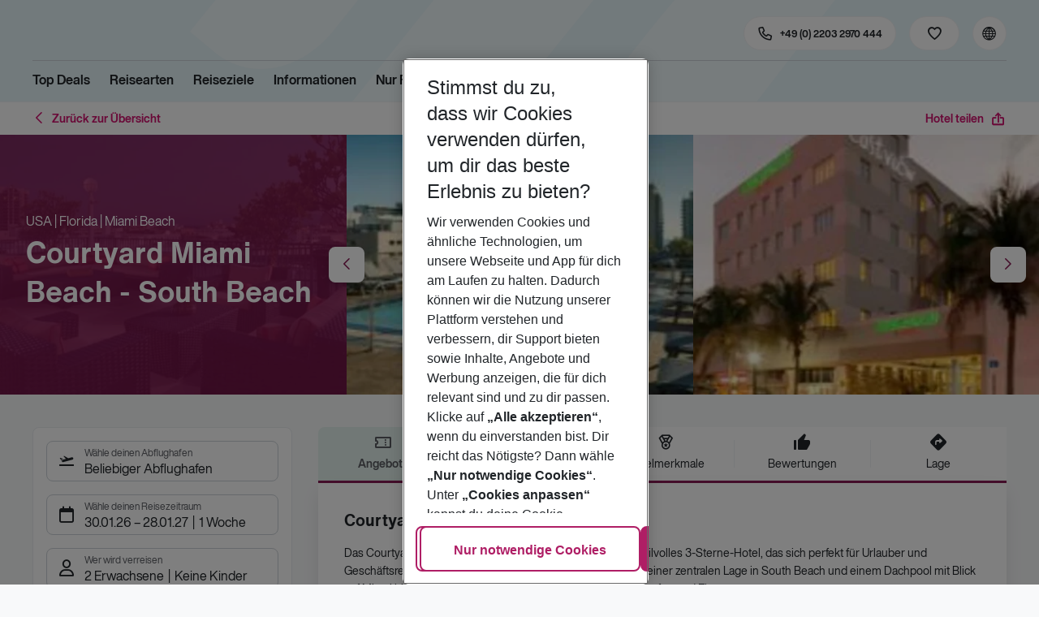

--- FILE ---
content_type: text/css; charset=UTF-8
request_url: https://holidays.eurowings.com/_next/static/css/ef517c3df42b0015.css
body_size: 16337
content:
.Grid_container__LP9u_{width:100%;margin-right:auto;margin-left:auto}@media(min-width:576px){.Grid_container__LP9u_{max-width:540px}}@media(min-width:768px){.Grid_container__LP9u_{max-width:768px}}@media(min-width:990px){.Grid_container__LP9u_{max-width:970px}}@media(min-width:1200px){.Grid_container__LP9u_{max-width:1140px}}@media(min-width:1420px){.Grid_container__LP9u_{max-width:1420px}}.Grid_containerFluidLg__DiGU2{width:100%;margin-right:auto;margin-left:auto}@media(min-width:1420px){.Grid_containerFluidLg__DiGU2{max-width:1420px}}.Grid_has-noMaxWidth__gs1BD{max-width:none}.Grid_row__nlz2f{display:flex;flex-wrap:wrap}.Grid_has-noGutters___xq4T.Grid_row__nlz2f,.Grid_has-noGutters___xq4T>.Grid_row__nlz2f{margin-right:0;margin-left:0}.Grid_has-noGutters___xq4T.Grid_row__nlz2f>.Grid_col__RVdqp,.Grid_has-noGutters___xq4T.Grid_row__nlz2f>[class*=col-],.Grid_has-noGutters___xq4T>.Grid_row__nlz2f>.Grid_col__RVdqp,.Grid_has-noGutters___xq4T>.Grid_row__nlz2f>[class*=col-]{padding-right:0;padding-left:0}.Grid_col-10__yyMpC,.Grid_col-11___HSzZ,.Grid_col-12___H9VN,.Grid_col-1__nUKWz,.Grid_col-2__v_qQe,.Grid_col-3__iheXo,.Grid_col-4__FmqsE,.Grid_col-5__H__fd,.Grid_col-6__pecq0,.Grid_col-7__LfTIk,.Grid_col-8__vHRti,.Grid_col-9__44_Zy,.Grid_col-auto__CoD3i,.Grid_col-hd-10__HzRDJ,.Grid_col-hd-11__HaJge,.Grid_col-hd-12__zexu5,.Grid_col-hd-1__H82dT,.Grid_col-hd-2__lP1tk,.Grid_col-hd-3__k0VGO,.Grid_col-hd-4__zVHVY,.Grid_col-hd-5__T1rcP,.Grid_col-hd-6__pThn1,.Grid_col-hd-7__s0vno,.Grid_col-hd-8__1m3Ja,.Grid_col-hd-9__MFNgi,.Grid_col-hd-auto__vijgf,.Grid_col-hd__N6Uzb,.Grid_col-lg-10__no0pI,.Grid_col-lg-11__yCixF,.Grid_col-lg-12__yYvtp,.Grid_col-lg-1__lIiUp,.Grid_col-lg-2___DPAr,.Grid_col-lg-3__1lnT2,.Grid_col-lg-4__TgSlQ,.Grid_col-lg-5__gMjlz,.Grid_col-lg-6__CJdSA,.Grid_col-lg-7__XoErS,.Grid_col-lg-8__t8qZZ,.Grid_col-lg-9__yikDH,.Grid_col-lg-auto__v2sFo,.Grid_col-lg__a25Q_,.Grid_col-md-10__3DvYZ,.Grid_col-md-11__ktq2u,.Grid_col-md-12__B8uqF,.Grid_col-md-1__hjeS0,.Grid_col-md-2__VrWdR,.Grid_col-md-3__rxgfi,.Grid_col-md-4__kO_s3,.Grid_col-md-5__zFTiu,.Grid_col-md-6__yfLR_,.Grid_col-md-7__kUMks,.Grid_col-md-8__TmX1n,.Grid_col-md-9__t_xlq,.Grid_col-md-auto__xw3kx,.Grid_col-md__4pDkg,.Grid_col-qhd-10__Xgetl,.Grid_col-qhd-11__88fBO,.Grid_col-qhd-12__1pH3m,.Grid_col-qhd-1__SohtV,.Grid_col-qhd-2__zlbmp,.Grid_col-qhd-3__IRjXe,.Grid_col-qhd-4__8vx_r,.Grid_col-qhd-5__XoHTJ,.Grid_col-qhd-6__npnN5,.Grid_col-qhd-7__e21Cv,.Grid_col-qhd-8__kv_c9,.Grid_col-qhd-9__rKIOS,.Grid_col-qhd-auto__lWn3x,.Grid_col-qhd___bYkp,.Grid_col-sm-10__f_kzS,.Grid_col-sm-11__vXo9_,.Grid_col-sm-12__Bkvx0,.Grid_col-sm-1__FVVzy,.Grid_col-sm-2___0LDt,.Grid_col-sm-3__k8hmH,.Grid_col-sm-4__Cxd0Z,.Grid_col-sm-5__dgAT5,.Grid_col-sm-6__syY_f,.Grid_col-sm-7__JoJGm,.Grid_col-sm-8__LIlYf,.Grid_col-sm-9__ABJY2,.Grid_col-sm-auto___u_5e,.Grid_col-sm__G7tkF,.Grid_col-uhd-10___GeuF,.Grid_col-uhd-11__BS4Z3,.Grid_col-uhd-12__NQRt5,.Grid_col-uhd-1__lL1qw,.Grid_col-uhd-2__49NPV,.Grid_col-uhd-3__Vfcgn,.Grid_col-uhd-4__VNvnI,.Grid_col-uhd-5__BTJ6L,.Grid_col-uhd-6__tjQjc,.Grid_col-uhd-7__MtOyL,.Grid_col-uhd-8__ozTeg,.Grid_col-uhd-9__kOb_D,.Grid_col-uhd-auto__xkzs7,.Grid_col-uhd__E0wQl,.Grid_col-xl-10__Bfqib,.Grid_col-xl-11__QBuj3,.Grid_col-xl-12__QSW_g,.Grid_col-xl-1__6udfo,.Grid_col-xl-2__8k0u9,.Grid_col-xl-3__VLRSN,.Grid_col-xl-4__fPPeZ,.Grid_col-xl-5__nxX_R,.Grid_col-xl-6__ShlWt,.Grid_col-xl-7__Va8Qm,.Grid_col-xl-8__xggrp,.Grid_col-xl-9__k1QjV,.Grid_col-xl-auto__3IWfw,.Grid_col-xl__HQB3j,.Grid_col-xxl-10__qi3Tk,.Grid_col-xxl-11__FE6tm,.Grid_col-xxl-12__qbRWS,.Grid_col-xxl-1__QTWxU,.Grid_col-xxl-2__je_sH,.Grid_col-xxl-3__1BC6s,.Grid_col-xxl-4__mebKa,.Grid_col-xxl-5__RUpcQ,.Grid_col-xxl-6__nj3hN,.Grid_col-xxl-7__J_LGj,.Grid_col-xxl-8__mXCKI,.Grid_col-xxl-9__maAFO,.Grid_col-xxl-auto__RwSPR,.Grid_col-xxl__wBYBS,.Grid_col__RVdqp{position:relative;width:100%;min-height:1px;padding-right:.125rem;padding-left:.125rem}@media(min-width:990px){.Grid_col-10__yyMpC,.Grid_col-11___HSzZ,.Grid_col-12___H9VN,.Grid_col-1__nUKWz,.Grid_col-2__v_qQe,.Grid_col-3__iheXo,.Grid_col-4__FmqsE,.Grid_col-5__H__fd,.Grid_col-6__pecq0,.Grid_col-7__LfTIk,.Grid_col-8__vHRti,.Grid_col-9__44_Zy,.Grid_col-auto__CoD3i,.Grid_col-hd-10__HzRDJ,.Grid_col-hd-11__HaJge,.Grid_col-hd-12__zexu5,.Grid_col-hd-1__H82dT,.Grid_col-hd-2__lP1tk,.Grid_col-hd-3__k0VGO,.Grid_col-hd-4__zVHVY,.Grid_col-hd-5__T1rcP,.Grid_col-hd-6__pThn1,.Grid_col-hd-7__s0vno,.Grid_col-hd-8__1m3Ja,.Grid_col-hd-9__MFNgi,.Grid_col-hd-auto__vijgf,.Grid_col-hd__N6Uzb,.Grid_col-lg-10__no0pI,.Grid_col-lg-11__yCixF,.Grid_col-lg-12__yYvtp,.Grid_col-lg-1__lIiUp,.Grid_col-lg-2___DPAr,.Grid_col-lg-3__1lnT2,.Grid_col-lg-4__TgSlQ,.Grid_col-lg-5__gMjlz,.Grid_col-lg-6__CJdSA,.Grid_col-lg-7__XoErS,.Grid_col-lg-8__t8qZZ,.Grid_col-lg-9__yikDH,.Grid_col-lg-auto__v2sFo,.Grid_col-lg__a25Q_,.Grid_col-md-10__3DvYZ,.Grid_col-md-11__ktq2u,.Grid_col-md-12__B8uqF,.Grid_col-md-1__hjeS0,.Grid_col-md-2__VrWdR,.Grid_col-md-3__rxgfi,.Grid_col-md-4__kO_s3,.Grid_col-md-5__zFTiu,.Grid_col-md-6__yfLR_,.Grid_col-md-7__kUMks,.Grid_col-md-8__TmX1n,.Grid_col-md-9__t_xlq,.Grid_col-md-auto__xw3kx,.Grid_col-md__4pDkg,.Grid_col-qhd-10__Xgetl,.Grid_col-qhd-11__88fBO,.Grid_col-qhd-12__1pH3m,.Grid_col-qhd-1__SohtV,.Grid_col-qhd-2__zlbmp,.Grid_col-qhd-3__IRjXe,.Grid_col-qhd-4__8vx_r,.Grid_col-qhd-5__XoHTJ,.Grid_col-qhd-6__npnN5,.Grid_col-qhd-7__e21Cv,.Grid_col-qhd-8__kv_c9,.Grid_col-qhd-9__rKIOS,.Grid_col-qhd-auto__lWn3x,.Grid_col-qhd___bYkp,.Grid_col-sm-10__f_kzS,.Grid_col-sm-11__vXo9_,.Grid_col-sm-12__Bkvx0,.Grid_col-sm-1__FVVzy,.Grid_col-sm-2___0LDt,.Grid_col-sm-3__k8hmH,.Grid_col-sm-4__Cxd0Z,.Grid_col-sm-5__dgAT5,.Grid_col-sm-6__syY_f,.Grid_col-sm-7__JoJGm,.Grid_col-sm-8__LIlYf,.Grid_col-sm-9__ABJY2,.Grid_col-sm-auto___u_5e,.Grid_col-sm__G7tkF,.Grid_col-uhd-10___GeuF,.Grid_col-uhd-11__BS4Z3,.Grid_col-uhd-12__NQRt5,.Grid_col-uhd-1__lL1qw,.Grid_col-uhd-2__49NPV,.Grid_col-uhd-3__Vfcgn,.Grid_col-uhd-4__VNvnI,.Grid_col-uhd-5__BTJ6L,.Grid_col-uhd-6__tjQjc,.Grid_col-uhd-7__MtOyL,.Grid_col-uhd-8__ozTeg,.Grid_col-uhd-9__kOb_D,.Grid_col-uhd-auto__xkzs7,.Grid_col-uhd__E0wQl,.Grid_col-xl-10__Bfqib,.Grid_col-xl-11__QBuj3,.Grid_col-xl-12__QSW_g,.Grid_col-xl-1__6udfo,.Grid_col-xl-2__8k0u9,.Grid_col-xl-3__VLRSN,.Grid_col-xl-4__fPPeZ,.Grid_col-xl-5__nxX_R,.Grid_col-xl-6__ShlWt,.Grid_col-xl-7__Va8Qm,.Grid_col-xl-8__xggrp,.Grid_col-xl-9__k1QjV,.Grid_col-xl-auto__3IWfw,.Grid_col-xl__HQB3j,.Grid_col-xxl-10__qi3Tk,.Grid_col-xxl-11__FE6tm,.Grid_col-xxl-12__qbRWS,.Grid_col-xxl-1__QTWxU,.Grid_col-xxl-2__je_sH,.Grid_col-xxl-3__1BC6s,.Grid_col-xxl-4__mebKa,.Grid_col-xxl-5__RUpcQ,.Grid_col-xxl-6__nj3hN,.Grid_col-xxl-7__J_LGj,.Grid_col-xxl-8__mXCKI,.Grid_col-xxl-9__maAFO,.Grid_col-xxl-auto__RwSPR,.Grid_col-xxl__wBYBS,.Grid_col__RVdqp{padding-right:.5rem;padding-left:.5rem}}.Grid_col__RVdqp{flex-basis:0;flex-grow:1;max-width:100%}.Grid_col-auto__CoD3i{flex:0 0 auto;width:auto;max-width:none}.Grid_col-1__nUKWz{flex:0 0 8.3333333333%;max-width:8.3333333333%}.Grid_col-2__v_qQe{flex:0 0 16.6666666667%;max-width:16.6666666667%}.Grid_col-3__iheXo{flex:0 0 25%;max-width:25%}.Grid_col-4__FmqsE{flex:0 0 33.3333333333%;max-width:33.3333333333%}.Grid_col-5__H__fd{flex:0 0 41.6666666667%;max-width:41.6666666667%}.Grid_col-6__pecq0{flex:0 0 50%;max-width:50%}.Grid_col-7__LfTIk{flex:0 0 58.3333333333%;max-width:58.3333333333%}.Grid_col-8__vHRti{flex:0 0 66.6666666667%;max-width:66.6666666667%}.Grid_col-9__44_Zy{flex:0 0 75%;max-width:75%}.Grid_col-10__yyMpC{flex:0 0 83.3333333333%;max-width:83.3333333333%}.Grid_col-11___HSzZ{flex:0 0 91.6666666667%;max-width:91.6666666667%}.Grid_col-12___H9VN{flex:0 0 100%;max-width:100%}.Grid_order-first__VaYxR{order:-1}.Grid_order-last__XhzDY{order:13}.Grid_order-0__XuDwR{order:0}.Grid_order-1__kEA_Q{order:1}.Grid_order-2__lJuKb{order:2}.Grid_order-3__RknDB{order:3}.Grid_order-4__nExkE{order:4}.Grid_order-5__uaP9X{order:5}.Grid_order-6__AqGvJ{order:6}.Grid_order-7__XsFga{order:7}.Grid_order-8__qJnBt{order:8}.Grid_order-9__kel7R{order:9}.Grid_order-10__QcExu{order:10}.Grid_order-11__9g9jE{order:11}.Grid_order-12__hL1wT{order:12}.Grid_offset-1__xLs0F{margin-left:8.3333333333%}.Grid_offset-2__BeBW2{margin-left:16.6666666667%}.Grid_offset-3__hQauo{margin-left:25%}.Grid_offset-4__A2Mr9{margin-left:33.3333333333%}.Grid_offset-5__Wi0x3{margin-left:41.6666666667%}.Grid_offset-6__nXfza{margin-left:50%}.Grid_offset-7__HwU4B{margin-left:58.3333333333%}.Grid_offset-8__WtMII{margin-left:66.6666666667%}.Grid_offset-9__MdAaf{margin-left:75%}.Grid_offset-10__W94SC{margin-left:83.3333333333%}.Grid_offset-11__koMKK{margin-left:91.6666666667%}@media(min-width:576px){.Grid_col-sm__G7tkF{flex-basis:0;flex-grow:1;max-width:100%}.Grid_col-sm-auto___u_5e{flex:0 0 auto;width:auto;max-width:none}.Grid_col-sm-1__FVVzy{flex:0 0 8.3333333333%;max-width:8.3333333333%}.Grid_col-sm-2___0LDt{flex:0 0 16.6666666667%;max-width:16.6666666667%}.Grid_col-sm-3__k8hmH{flex:0 0 25%;max-width:25%}.Grid_col-sm-4__Cxd0Z{flex:0 0 33.3333333333%;max-width:33.3333333333%}.Grid_col-sm-5__dgAT5{flex:0 0 41.6666666667%;max-width:41.6666666667%}.Grid_col-sm-6__syY_f{flex:0 0 50%;max-width:50%}.Grid_col-sm-7__JoJGm{flex:0 0 58.3333333333%;max-width:58.3333333333%}.Grid_col-sm-8__LIlYf{flex:0 0 66.6666666667%;max-width:66.6666666667%}.Grid_col-sm-9__ABJY2{flex:0 0 75%;max-width:75%}.Grid_col-sm-10__f_kzS{flex:0 0 83.3333333333%;max-width:83.3333333333%}.Grid_col-sm-11__vXo9_{flex:0 0 91.6666666667%;max-width:91.6666666667%}.Grid_col-sm-12__Bkvx0{flex:0 0 100%;max-width:100%}.Grid_order-sm-first__A0eCJ{order:-1}.Grid_order-sm-last__E54Hj{order:13}.Grid_order-sm-0__kwSp_{order:0}.Grid_order-sm-1__18AS4{order:1}.Grid_order-sm-2__3uJqg{order:2}.Grid_order-sm-3__A_ptr{order:3}.Grid_order-sm-4__lQARg{order:4}.Grid_order-sm-5__yi0LN{order:5}.Grid_order-sm-6__J8Yq6{order:6}.Grid_order-sm-7__SADMH{order:7}.Grid_order-sm-8__plapf{order:8}.Grid_order-sm-9__rmbhH{order:9}.Grid_order-sm-10__3QfXP{order:10}.Grid_order-sm-11__HQk3x{order:11}.Grid_order-sm-12__tY7er{order:12}.Grid_offset-sm-0__9E9FW{margin-left:0}.Grid_offset-sm-1___Md01{margin-left:8.3333333333%}.Grid_offset-sm-2__Evddp{margin-left:16.6666666667%}.Grid_offset-sm-3__NvZI_{margin-left:25%}.Grid_offset-sm-4__YXShS{margin-left:33.3333333333%}.Grid_offset-sm-5__yw3j_{margin-left:41.6666666667%}.Grid_offset-sm-6__WsEYA{margin-left:50%}.Grid_offset-sm-7__bEdbm{margin-left:58.3333333333%}.Grid_offset-sm-8__Oh83N{margin-left:66.6666666667%}.Grid_offset-sm-9__BcrQV{margin-left:75%}.Grid_offset-sm-10__sdU7s{margin-left:83.3333333333%}.Grid_offset-sm-11__bawhq{margin-left:91.6666666667%}}@media(min-width:768px){.Grid_col-md__4pDkg{flex-basis:0;flex-grow:1;max-width:100%}.Grid_col-md-auto__xw3kx{flex:0 0 auto;width:auto;max-width:none}.Grid_col-md-1__hjeS0{flex:0 0 8.3333333333%;max-width:8.3333333333%}.Grid_col-md-2__VrWdR{flex:0 0 16.6666666667%;max-width:16.6666666667%}.Grid_col-md-3__rxgfi{flex:0 0 25%;max-width:25%}.Grid_col-md-4__kO_s3{flex:0 0 33.3333333333%;max-width:33.3333333333%}.Grid_col-md-5__zFTiu{flex:0 0 41.6666666667%;max-width:41.6666666667%}.Grid_col-md-6__yfLR_{flex:0 0 50%;max-width:50%}.Grid_col-md-7__kUMks{flex:0 0 58.3333333333%;max-width:58.3333333333%}.Grid_col-md-8__TmX1n{flex:0 0 66.6666666667%;max-width:66.6666666667%}.Grid_col-md-9__t_xlq{flex:0 0 75%;max-width:75%}.Grid_col-md-10__3DvYZ{flex:0 0 83.3333333333%;max-width:83.3333333333%}.Grid_col-md-11__ktq2u{flex:0 0 91.6666666667%;max-width:91.6666666667%}.Grid_col-md-12__B8uqF{flex:0 0 100%;max-width:100%}.Grid_order-md-first__uqJP8{order:-1}.Grid_order-md-last__h6nVb{order:13}.Grid_order-md-0__uXfj_{order:0}.Grid_order-md-1__CEvh4{order:1}.Grid_order-md-2__dpsnA{order:2}.Grid_order-md-3__mD_Z2{order:3}.Grid_order-md-4__NyLDw{order:4}.Grid_order-md-5__h9Oku{order:5}.Grid_order-md-6__hYnFH{order:6}.Grid_order-md-7__xCfoC{order:7}.Grid_order-md-8__MEt8A{order:8}.Grid_order-md-9__W0zWd{order:9}.Grid_order-md-10__r1E7m{order:10}.Grid_order-md-11__6k5Y5{order:11}.Grid_order-md-12__f6Umf{order:12}.Grid_offset-md-0__6udoh{margin-left:0}.Grid_offset-md-1__J3VZg{margin-left:8.3333333333%}.Grid_offset-md-2__0JDVx{margin-left:16.6666666667%}.Grid_offset-md-3__CHK00{margin-left:25%}.Grid_offset-md-4__e6STd{margin-left:33.3333333333%}.Grid_offset-md-5__LWkd_{margin-left:41.6666666667%}.Grid_offset-md-6__QpCFc{margin-left:50%}.Grid_offset-md-7__CWgZl{margin-left:58.3333333333%}.Grid_offset-md-8__MctmC{margin-left:66.6666666667%}.Grid_offset-md-9__rXRSM{margin-left:75%}.Grid_offset-md-10__YSAVO{margin-left:83.3333333333%}.Grid_offset-md-11__Tf9aA{margin-left:91.6666666667%}}@media(min-width:990px){.Grid_col-lg__a25Q_{flex-basis:0;flex-grow:1;max-width:100%}.Grid_col-lg-auto__v2sFo{flex:0 0 auto;width:auto;max-width:none}.Grid_col-lg-1__lIiUp{flex:0 0 8.3333333333%;max-width:8.3333333333%}.Grid_col-lg-2___DPAr{flex:0 0 16.6666666667%;max-width:16.6666666667%}.Grid_col-lg-3__1lnT2{flex:0 0 25%;max-width:25%}.Grid_col-lg-4__TgSlQ{flex:0 0 33.3333333333%;max-width:33.3333333333%}.Grid_col-lg-5__gMjlz{flex:0 0 41.6666666667%;max-width:41.6666666667%}.Grid_col-lg-6__CJdSA{flex:0 0 50%;max-width:50%}.Grid_col-lg-7__XoErS{flex:0 0 58.3333333333%;max-width:58.3333333333%}.Grid_col-lg-8__t8qZZ{flex:0 0 66.6666666667%;max-width:66.6666666667%}.Grid_col-lg-9__yikDH{flex:0 0 75%;max-width:75%}.Grid_col-lg-10__no0pI{flex:0 0 83.3333333333%;max-width:83.3333333333%}.Grid_col-lg-11__yCixF{flex:0 0 91.6666666667%;max-width:91.6666666667%}.Grid_col-lg-12__yYvtp{flex:0 0 100%;max-width:100%}.Grid_order-lg-first__Jh0eq{order:-1}.Grid_order-lg-last__D7I_I{order:13}.Grid_order-lg-0__feVUd{order:0}.Grid_order-lg-1__5FIp9{order:1}.Grid_order-lg-2__aZcg4{order:2}.Grid_order-lg-3__Z_vhZ{order:3}.Grid_order-lg-4__rAsNB{order:4}.Grid_order-lg-5__jrC_a{order:5}.Grid_order-lg-6__FC_lF{order:6}.Grid_order-lg-7__pgbYb{order:7}.Grid_order-lg-8__6W3EE{order:8}.Grid_order-lg-9__ZsFOp{order:9}.Grid_order-lg-10__Cq_CH{order:10}.Grid_order-lg-11__if65R{order:11}.Grid_order-lg-12__Ij1m_{order:12}.Grid_offset-lg-0__hykIW{margin-left:0}.Grid_offset-lg-1__v0Rp1{margin-left:8.3333333333%}.Grid_offset-lg-2__hyK_r{margin-left:16.6666666667%}.Grid_offset-lg-3__BkIgE{margin-left:25%}.Grid_offset-lg-4___Pvy4{margin-left:33.3333333333%}.Grid_offset-lg-5__XLG6D{margin-left:41.6666666667%}.Grid_offset-lg-6__zsLXZ{margin-left:50%}.Grid_offset-lg-7__67qh7{margin-left:58.3333333333%}.Grid_offset-lg-8__TUOh5{margin-left:66.6666666667%}.Grid_offset-lg-9___VJri{margin-left:75%}.Grid_offset-lg-10__6sjKR{margin-left:83.3333333333%}.Grid_offset-lg-11__58_sp{margin-left:91.6666666667%}}@media(min-width:1200px){.Grid_col-xl__HQB3j{flex-basis:0;flex-grow:1;max-width:100%}.Grid_col-xl-auto__3IWfw{flex:0 0 auto;width:auto;max-width:none}.Grid_col-xl-1__6udfo{flex:0 0 8.3333333333%;max-width:8.3333333333%}.Grid_col-xl-2__8k0u9{flex:0 0 16.6666666667%;max-width:16.6666666667%}.Grid_col-xl-3__VLRSN{flex:0 0 25%;max-width:25%}.Grid_col-xl-4__fPPeZ{flex:0 0 33.3333333333%;max-width:33.3333333333%}.Grid_col-xl-5__nxX_R{flex:0 0 41.6666666667%;max-width:41.6666666667%}.Grid_col-xl-6__ShlWt{flex:0 0 50%;max-width:50%}.Grid_col-xl-7__Va8Qm{flex:0 0 58.3333333333%;max-width:58.3333333333%}.Grid_col-xl-8__xggrp{flex:0 0 66.6666666667%;max-width:66.6666666667%}.Grid_col-xl-9__k1QjV{flex:0 0 75%;max-width:75%}.Grid_col-xl-10__Bfqib{flex:0 0 83.3333333333%;max-width:83.3333333333%}.Grid_col-xl-11__QBuj3{flex:0 0 91.6666666667%;max-width:91.6666666667%}.Grid_col-xl-12__QSW_g{flex:0 0 100%;max-width:100%}.Grid_order-xl-first___ubeH{order:-1}.Grid_order-xl-last__eL3hy{order:13}.Grid_order-xl-0__JbwBi{order:0}.Grid_order-xl-1__5fM_Q{order:1}.Grid_order-xl-2__FDL2G{order:2}.Grid_order-xl-3__91w6V{order:3}.Grid_order-xl-4__1Gkrg{order:4}.Grid_order-xl-5__ZlLJM{order:5}.Grid_order-xl-6__UqFtv{order:6}.Grid_order-xl-7__1hMdj{order:7}.Grid_order-xl-8__FHoL3{order:8}.Grid_order-xl-9__VO12O{order:9}.Grid_order-xl-10__p6PP5{order:10}.Grid_order-xl-11__fIq__{order:11}.Grid_order-xl-12___DgG4{order:12}.Grid_offset-xl-0___fX_d{margin-left:0}.Grid_offset-xl-1__wQHMk{margin-left:8.3333333333%}.Grid_offset-xl-2__p0Dmc{margin-left:16.6666666667%}.Grid_offset-xl-3__C394e{margin-left:25%}.Grid_offset-xl-4__9UHHR{margin-left:33.3333333333%}.Grid_offset-xl-5__HYMld{margin-left:41.6666666667%}.Grid_offset-xl-6__nZq8_{margin-left:50%}.Grid_offset-xl-7__YQP0S{margin-left:58.3333333333%}.Grid_offset-xl-8__YWQYK{margin-left:66.6666666667%}.Grid_offset-xl-9__q__GN{margin-left:75%}.Grid_offset-xl-10__obYf0{margin-left:83.3333333333%}.Grid_offset-xl-11__HsDVs{margin-left:91.6666666667%}}@media(min-width:1420px){.Grid_col-xxl__wBYBS{flex-basis:0;flex-grow:1;max-width:100%}.Grid_col-xxl-auto__RwSPR{flex:0 0 auto;width:auto;max-width:none}.Grid_col-xxl-1__QTWxU{flex:0 0 8.3333333333%;max-width:8.3333333333%}.Grid_col-xxl-2__je_sH{flex:0 0 16.6666666667%;max-width:16.6666666667%}.Grid_col-xxl-3__1BC6s{flex:0 0 25%;max-width:25%}.Grid_col-xxl-4__mebKa{flex:0 0 33.3333333333%;max-width:33.3333333333%}.Grid_col-xxl-5__RUpcQ{flex:0 0 41.6666666667%;max-width:41.6666666667%}.Grid_col-xxl-6__nj3hN{flex:0 0 50%;max-width:50%}.Grid_col-xxl-7__J_LGj{flex:0 0 58.3333333333%;max-width:58.3333333333%}.Grid_col-xxl-8__mXCKI{flex:0 0 66.6666666667%;max-width:66.6666666667%}.Grid_col-xxl-9__maAFO{flex:0 0 75%;max-width:75%}.Grid_col-xxl-10__qi3Tk{flex:0 0 83.3333333333%;max-width:83.3333333333%}.Grid_col-xxl-11__FE6tm{flex:0 0 91.6666666667%;max-width:91.6666666667%}.Grid_col-xxl-12__qbRWS{flex:0 0 100%;max-width:100%}.Grid_order-xxl-first__zqD17{order:-1}.Grid_order-xxl-last__itAxV{order:13}.Grid_order-xxl-0__1hzfd{order:0}.Grid_order-xxl-1__0GpAA{order:1}.Grid_order-xxl-2__0JU3j{order:2}.Grid_order-xxl-3__19icG{order:3}.Grid_order-xxl-4__OshxT{order:4}.Grid_order-xxl-5__D4ywl{order:5}.Grid_order-xxl-6__YldAR{order:6}.Grid_order-xxl-7__i4mab{order:7}.Grid_order-xxl-8__h10g4{order:8}.Grid_order-xxl-9__Cyub0{order:9}.Grid_order-xxl-10__0_ttJ{order:10}.Grid_order-xxl-11__Rlk1q{order:11}.Grid_order-xxl-12__mshG_{order:12}.Grid_offset-xxl-0__NKjxz{margin-left:0}.Grid_offset-xxl-1__p7uNp{margin-left:8.3333333333%}.Grid_offset-xxl-2__IBfUD{margin-left:16.6666666667%}.Grid_offset-xxl-3__itm2R{margin-left:25%}.Grid_offset-xxl-4__akpG5{margin-left:33.3333333333%}.Grid_offset-xxl-5__AfIOE{margin-left:41.6666666667%}.Grid_offset-xxl-6__kimqw{margin-left:50%}.Grid_offset-xxl-7__mBk0E{margin-left:58.3333333333%}.Grid_offset-xxl-8__GuDCw{margin-left:66.6666666667%}.Grid_offset-xxl-9__94nMH{margin-left:75%}.Grid_offset-xxl-10__AH6yZ{margin-left:83.3333333333%}.Grid_offset-xxl-11__WflQT{margin-left:91.6666666667%}}@media(min-width:1920px){.Grid_col-hd__N6Uzb{flex-basis:0;flex-grow:1;max-width:100%}.Grid_col-hd-auto__vijgf{flex:0 0 auto;width:auto;max-width:none}.Grid_col-hd-1__H82dT{flex:0 0 8.3333333333%;max-width:8.3333333333%}.Grid_col-hd-2__lP1tk{flex:0 0 16.6666666667%;max-width:16.6666666667%}.Grid_col-hd-3__k0VGO{flex:0 0 25%;max-width:25%}.Grid_col-hd-4__zVHVY{flex:0 0 33.3333333333%;max-width:33.3333333333%}.Grid_col-hd-5__T1rcP{flex:0 0 41.6666666667%;max-width:41.6666666667%}.Grid_col-hd-6__pThn1{flex:0 0 50%;max-width:50%}.Grid_col-hd-7__s0vno{flex:0 0 58.3333333333%;max-width:58.3333333333%}.Grid_col-hd-8__1m3Ja{flex:0 0 66.6666666667%;max-width:66.6666666667%}.Grid_col-hd-9__MFNgi{flex:0 0 75%;max-width:75%}.Grid_col-hd-10__HzRDJ{flex:0 0 83.3333333333%;max-width:83.3333333333%}.Grid_col-hd-11__HaJge{flex:0 0 91.6666666667%;max-width:91.6666666667%}.Grid_col-hd-12__zexu5{flex:0 0 100%;max-width:100%}.Grid_order-hd-first__hWYvd{order:-1}.Grid_order-hd-last__ozf09{order:13}.Grid_order-hd-0__8IMW_{order:0}.Grid_order-hd-1__Q45Zo{order:1}.Grid_order-hd-2__BeGks{order:2}.Grid_order-hd-3__EXt_A{order:3}.Grid_order-hd-4__75YGE{order:4}.Grid_order-hd-5___L_Eu{order:5}.Grid_order-hd-6__Ni7_v{order:6}.Grid_order-hd-7__10CMk{order:7}.Grid_order-hd-8__QKZuE{order:8}.Grid_order-hd-9__Wqf1k{order:9}.Grid_order-hd-10__pnlCk{order:10}.Grid_order-hd-11__vFD9Z{order:11}.Grid_order-hd-12__bWuyb{order:12}.Grid_offset-hd-0__N__jE{margin-left:0}.Grid_offset-hd-1__4eyj_{margin-left:8.3333333333%}.Grid_offset-hd-2__AM7Jn{margin-left:16.6666666667%}.Grid_offset-hd-3__EHE9y{margin-left:25%}.Grid_offset-hd-4__Lc0R0{margin-left:33.3333333333%}.Grid_offset-hd-5__YGxle{margin-left:41.6666666667%}.Grid_offset-hd-6___megZ{margin-left:50%}.Grid_offset-hd-7__cnbDj{margin-left:58.3333333333%}.Grid_offset-hd-8__Km2Av{margin-left:66.6666666667%}.Grid_offset-hd-9__dG2n3{margin-left:75%}.Grid_offset-hd-10__TUcg_{margin-left:83.3333333333%}.Grid_offset-hd-11__tua54{margin-left:91.6666666667%}}@media(min-width:2560px){.Grid_col-qhd___bYkp{flex-basis:0;flex-grow:1;max-width:100%}.Grid_col-qhd-auto__lWn3x{flex:0 0 auto;width:auto;max-width:none}.Grid_col-qhd-1__SohtV{flex:0 0 8.3333333333%;max-width:8.3333333333%}.Grid_col-qhd-2__zlbmp{flex:0 0 16.6666666667%;max-width:16.6666666667%}.Grid_col-qhd-3__IRjXe{flex:0 0 25%;max-width:25%}.Grid_col-qhd-4__8vx_r{flex:0 0 33.3333333333%;max-width:33.3333333333%}.Grid_col-qhd-5__XoHTJ{flex:0 0 41.6666666667%;max-width:41.6666666667%}.Grid_col-qhd-6__npnN5{flex:0 0 50%;max-width:50%}.Grid_col-qhd-7__e21Cv{flex:0 0 58.3333333333%;max-width:58.3333333333%}.Grid_col-qhd-8__kv_c9{flex:0 0 66.6666666667%;max-width:66.6666666667%}.Grid_col-qhd-9__rKIOS{flex:0 0 75%;max-width:75%}.Grid_col-qhd-10__Xgetl{flex:0 0 83.3333333333%;max-width:83.3333333333%}.Grid_col-qhd-11__88fBO{flex:0 0 91.6666666667%;max-width:91.6666666667%}.Grid_col-qhd-12__1pH3m{flex:0 0 100%;max-width:100%}.Grid_order-qhd-first__kKP_f{order:-1}.Grid_order-qhd-last__DnkM5{order:13}.Grid_order-qhd-0__ppII3{order:0}.Grid_order-qhd-1__VhLBL{order:1}.Grid_order-qhd-2__wYOVb{order:2}.Grid_order-qhd-3__zLVLk{order:3}.Grid_order-qhd-4__KTZ_a{order:4}.Grid_order-qhd-5__43Tmk{order:5}.Grid_order-qhd-6__CAKi0{order:6}.Grid_order-qhd-7__bwBWt{order:7}.Grid_order-qhd-8__3IX_h{order:8}.Grid_order-qhd-9__wFdh3{order:9}.Grid_order-qhd-10__5xT_3{order:10}.Grid_order-qhd-11__ZFLxN{order:11}.Grid_order-qhd-12__Plz0U{order:12}.Grid_offset-qhd-0__HJVlx{margin-left:0}.Grid_offset-qhd-1__y3xdY{margin-left:8.3333333333%}.Grid_offset-qhd-2__dajaR{margin-left:16.6666666667%}.Grid_offset-qhd-3__Hb1rQ{margin-left:25%}.Grid_offset-qhd-4__Jx3ch{margin-left:33.3333333333%}.Grid_offset-qhd-5__puUH5{margin-left:41.6666666667%}.Grid_offset-qhd-6__3in4t{margin-left:50%}.Grid_offset-qhd-7__rnNY4{margin-left:58.3333333333%}.Grid_offset-qhd-8__dHTHU{margin-left:66.6666666667%}.Grid_offset-qhd-9__kj3wC{margin-left:75%}.Grid_offset-qhd-10__vJAxm{margin-left:83.3333333333%}.Grid_offset-qhd-11__FWOFf{margin-left:91.6666666667%}}@media(min-width:3840px){.Grid_col-uhd__E0wQl{flex-basis:0;flex-grow:1;max-width:100%}.Grid_col-uhd-auto__xkzs7{flex:0 0 auto;width:auto;max-width:none}.Grid_col-uhd-1__lL1qw{flex:0 0 8.3333333333%;max-width:8.3333333333%}.Grid_col-uhd-2__49NPV{flex:0 0 16.6666666667%;max-width:16.6666666667%}.Grid_col-uhd-3__Vfcgn{flex:0 0 25%;max-width:25%}.Grid_col-uhd-4__VNvnI{flex:0 0 33.3333333333%;max-width:33.3333333333%}.Grid_col-uhd-5__BTJ6L{flex:0 0 41.6666666667%;max-width:41.6666666667%}.Grid_col-uhd-6__tjQjc{flex:0 0 50%;max-width:50%}.Grid_col-uhd-7__MtOyL{flex:0 0 58.3333333333%;max-width:58.3333333333%}.Grid_col-uhd-8__ozTeg{flex:0 0 66.6666666667%;max-width:66.6666666667%}.Grid_col-uhd-9__kOb_D{flex:0 0 75%;max-width:75%}.Grid_col-uhd-10___GeuF{flex:0 0 83.3333333333%;max-width:83.3333333333%}.Grid_col-uhd-11__BS4Z3{flex:0 0 91.6666666667%;max-width:91.6666666667%}.Grid_col-uhd-12__NQRt5{flex:0 0 100%;max-width:100%}.Grid_order-uhd-first__lOkBH{order:-1}.Grid_order-uhd-last__C6yx_{order:13}.Grid_order-uhd-0__oetA_{order:0}.Grid_order-uhd-1__ZHBHK{order:1}.Grid_order-uhd-2__0Pj5o{order:2}.Grid_order-uhd-3__Xt7Xx{order:3}.Grid_order-uhd-4__gZq2T{order:4}.Grid_order-uhd-5__v9Jzg{order:5}.Grid_order-uhd-6__yFvxQ{order:6}.Grid_order-uhd-7__CzDsb{order:7}.Grid_order-uhd-8__lvC9K{order:8}.Grid_order-uhd-9__OIx8O{order:9}.Grid_order-uhd-10__iJYVi{order:10}.Grid_order-uhd-11__0CKXu{order:11}.Grid_order-uhd-12__QS8_d{order:12}.Grid_offset-uhd-0__crTBE{margin-left:0}.Grid_offset-uhd-1__7kugj{margin-left:8.3333333333%}.Grid_offset-uhd-2__nxCjf{margin-left:16.6666666667%}.Grid_offset-uhd-3__63RB1{margin-left:25%}.Grid_offset-uhd-4__8Z1rC{margin-left:33.3333333333%}.Grid_offset-uhd-5__zPo47{margin-left:41.6666666667%}.Grid_offset-uhd-6__5__Ry{margin-left:50%}.Grid_offset-uhd-7__DR2KO{margin-left:58.3333333333%}.Grid_offset-uhd-8__PMPNv{margin-left:66.6666666667%}.Grid_offset-uhd-9__rj_D3{margin-left:75%}.Grid_offset-uhd-10___Fv_y{margin-left:83.3333333333%}.Grid_offset-uhd-11__4L90u{margin-left:91.6666666667%}}.Grid_container__LP9u_{padding-right:.25rem;padding-left:.25rem}@media(min-width:990px){.Grid_container__LP9u_{padding-right:1rem;padding-left:1rem}}.Grid_row__nlz2f{margin-right:-.125rem;margin-left:-.125rem}@media(min-width:990px){.Grid_row__nlz2f{margin-right:-.5rem;margin-left:-.5rem}}.Grid_row__nlz2f .Grid_row__nlz2f>.Grid_col__RVdqp,.Grid_row__nlz2f .Grid_row__nlz2f>[class*=col-]{padding-right:.125rem;padding-left:.125rem}@media(min-width:990px){.Grid_row__nlz2f .Grid_row__nlz2f>.Grid_col__RVdqp,.Grid_row__nlz2f .Grid_row__nlz2f>[class*=col-]{padding-right:.5rem;padding-left:.5rem}}.Grid_is-middle__VnHGv{align-items:center}.Grid_is-top__hZorP{align-items:flex-start}.Grid_is-bottom__138Zx{align-items:flex-end}.Grid_is-left__tmdry{justify-content:flex-start}.Grid_is-right__IU_d9{justify-content:flex-end}.Grid_is-center__Z90VL{justify-content:center}@media(min-width:990px){.Grid_containerFluidLg__DiGU2{padding:0 1.5rem}}.Grid_containerFluidLg__DiGU2{padding:0 1rem;max-width:1600px}@media(min-width:768px){.Grid_containerFluidLg__DiGU2{padding:0 1.5rem}}@media(min-width:990px){.Grid_containerFluidLg__DiGU2{padding:0 2.5rem}}@media(min-width:1420px){.Grid_containerFluidLg__DiGU2{padding:0 3.75rem}}.flag_root__Bw34R{background-size:contain;background-position:50%;background-repeat:no-repeat;position:relative;display:inline-block;width:20px;line-height:15px}.flag_root__Bw34R:before{content:" "}.flag_icon-ad__Mn215{background-image:url(/_next/static/media/ad.5576df4a.svg)}.flag_icon-ae__Ua4uc{background-image:url(/_next/static/media/ae.a3f5e295.svg)}.flag_icon-af__393UC{background-image:url(/_next/static/media/af.20ea756e.svg)}.flag_icon-ag__R0YLR{background-image:url(/_next/static/media/ag.bd68d21d.svg)}.flag_icon-ai__rJt6w{background-image:url(/_next/static/media/ai.86ba962d.svg)}.flag_icon-al__tP9Ni{background-image:url(/_next/static/media/al.5240a10e.svg)}.flag_icon-am__tx5lX{background-image:url(/_next/static/media/am.00f0fec4.svg)}.flag_icon-ao__fbycT{background-image:url(/_next/static/media/ao.8be01490.svg)}.flag_icon-aq__EVR0v{background-image:url(/_next/static/media/aq.c7feb8f9.svg)}.flag_icon-ar__idOO1{background-image:url(/_next/static/media/ar.696ca12a.svg)}.flag_icon-as__kkAWi{background-image:url(/_next/static/media/as.dff95d23.svg)}.flag_icon-at__7uhkO{background-image:url(/_next/static/media/at.e15c4cdb.svg)}.flag_icon-au__npQ97{background-image:url(/_next/static/media/au.ec12ffac.svg)}.flag_icon-aw__HE2Uj{background-image:url(/_next/static/media/aw.3e07b65b.svg)}.flag_icon-ax__pe_P2{background-image:url(/_next/static/media/ax.086e5fcf.svg)}.flag_icon-az__Lx8Dy{background-image:url(/_next/static/media/az.0e2f1d1a.svg)}.flag_icon-ba__M7q9k{background-image:url(/_next/static/media/ba.3f6618eb.svg)}.flag_icon-bb__oq_MD{background-image:url(/_next/static/media/bb.d0fc0ef2.svg)}.flag_icon-bd__3lsVT{background-image:url(/_next/static/media/bd.c4a5f0e2.svg)}.flag_icon-be___f9Kp{background-image:url(/_next/static/media/be.29774a37.svg)}.flag_icon-bf__rJztZ{background-image:url(/_next/static/media/bf.4ffd5dc6.svg)}.flag_icon-bg__RoWtk{background-image:url(/_next/static/media/bg.700f100c.svg)}.flag_icon-bh__yG3UT{background-image:url(/_next/static/media/bh.9a82854f.svg)}.flag_icon-bi___EiRd{background-image:url(/_next/static/media/bi.66e6a532.svg)}.flag_icon-bj__oWPBg{background-image:url(/_next/static/media/bj.115e4d17.svg)}.flag_icon-bl__tdJZ9{background-image:url(/_next/static/media/bl.04966866.svg)}.flag_icon-bm__m0vwJ{background-image:url(/_next/static/media/bm.83b92c29.svg)}.flag_icon-bn__ZV1wh{background-image:url(/_next/static/media/bn.12c1fd32.svg)}.flag_icon-bo__EhWsC{background-image:url(/_next/static/media/bo.02811b2d.svg)}.flag_icon-bq__BefNq{background-image:url(/_next/static/media/bq.747d8177.svg)}.flag_icon-br__eFezX{background-image:url(/_next/static/media/br.b784321b.svg)}.flag_icon-bs__ihL9c{background-image:url(/_next/static/media/bs.67818434.svg)}.flag_icon-bt__PK3pL{background-image:url(/_next/static/media/bt.6f279d92.svg)}.flag_icon-bv__x_IIP{background-image:url(/_next/static/media/bv.9451149b.svg)}.flag_icon-bw__DxiVk{background-image:url(/_next/static/media/bw.b767df8c.svg)}.flag_icon-by__ckUC0{background-image:url(/_next/static/media/by.dfbc4b37.svg)}.flag_icon-bz__AY2_W{background-image:url(/_next/static/media/bz.d3073e22.svg)}.flag_icon-ca__gPqGJ{background-image:url(/_next/static/media/ca.4d283c92.svg)}.flag_icon-cc__z9hiN{background-image:url(/_next/static/media/cc.479adc28.svg)}.flag_icon-cd___VPbI{background-image:url(/_next/static/media/cd.39186ec2.svg)}.flag_icon-cf__uQDvb{background-image:url(/_next/static/media/cf.fd865aed.svg)}.flag_icon-cg__iKMhg{background-image:url(/_next/static/media/cg.ca26931c.svg)}.flag_icon-ch__7nHOu{background-image:url(/_next/static/media/ch.a558d859.svg)}.flag_icon-ci__HS1_Z{background-image:url(/_next/static/media/ci.1251a8e3.svg)}.flag_icon-ck__S9kkU{background-image:url(/_next/static/media/ck.de9dd896.svg)}.flag_icon-cl__I0GIF{background-image:url(/_next/static/media/cl.4f6a1054.svg)}.flag_icon-cm__h2hb7{background-image:url(/_next/static/media/cm.853e2843.svg)}.flag_icon-cn__YVaEI{background-image:url(/_next/static/media/cn.e1b166eb.svg)}.flag_icon-co__8klqE{background-image:url(/_next/static/media/co.b5cbc817.svg)}.flag_icon-cr__19cRf{background-image:url(/_next/static/media/cr.2e572846.svg)}.flag_icon-cu__MwxrI{background-image:url(/_next/static/media/cu.d46932fd.svg)}.flag_icon-cv__XYoAC{background-image:url(/_next/static/media/cv.91adb1bb.svg)}.flag_icon-cw__8ITY8{background-image:url(/_next/static/media/cw.e08440d9.svg)}.flag_icon-cx__3TTyC{background-image:url(/_next/static/media/cx.a53e82b9.svg)}.flag_icon-cy__ALgCF{background-image:url(/_next/static/media/cy.d144d0ae.svg)}.flag_icon-cz__ovTmv{background-image:url(/_next/static/media/cz.6fc4ebb6.svg)}.flag_icon-de__NfrMs{background-image:url(/_next/static/media/de.8e159e6e.svg)}.flag_icon-dj__co93R{background-image:url(/_next/static/media/dj.1f62c3d0.svg)}.flag_icon-dk__e9yt8{background-image:url(/_next/static/media/dk.3ca1caed.svg)}.flag_icon-dm__rv183{background-image:url(/_next/static/media/dm.df21d4a6.svg)}.flag_icon-do__JxPBq{background-image:url(/_next/static/media/do.f0cade30.svg)}.flag_icon-dz__4p5uq{background-image:url(/_next/static/media/dz.17e0e982.svg)}.flag_icon-ec__BnVqE{background-image:url(/_next/static/media/ec.465bce72.svg)}.flag_icon-ee__bqluM{background-image:url(/_next/static/media/ee.1b4839e0.svg)}.flag_icon-eg__IkP5m{background-image:url(/_next/static/media/eg.549e9c37.svg)}.flag_icon-eh__d3WOZ{background-image:url(/_next/static/media/eh.83e7d8cc.svg)}.flag_icon-er__KidrJ{background-image:url(/_next/static/media/er.af6f683b.svg)}.flag_icon-es__rM6Ow{background-image:url(/_next/static/media/es.12c37b39.svg)}.flag_icon-et__EC26l{background-image:url(/_next/static/media/et.0678179d.svg)}.flag_icon-fi__i1z1b{background-image:url(/_next/static/media/fi.3be6b378.svg)}.flag_icon-fj__ldoKO{background-image:url(/_next/static/media/fj.a231e543.svg)}.flag_icon-fk__6_SUk{background-image:url(/_next/static/media/fk.bcb65629.svg)}.flag_icon-fm__y8GJo{background-image:url(/_next/static/media/fm.1f4697dc.svg)}.flag_icon-fo__YMtAj{background-image:url(/_next/static/media/fo.7dd37227.svg)}.flag_icon-fr__VsXit{background-image:url(/_next/static/media/fr.9cb70285.svg)}.flag_icon-ga__VMzV9{background-image:url(/_next/static/media/ga.59f7d865.svg)}.flag_icon-gb__qITqv{background-image:url(/_next/static/media/gb.0cf3e220.svg)}.flag_icon-gd__vabDq{background-image:url(/_next/static/media/gd.e661f7d0.svg)}.flag_icon-ge__TxJXh{background-image:url(/_next/static/media/ge.2dc4b149.svg)}.flag_icon-gf__1gjDE{background-image:url(/_next/static/media/gf.bdfab353.svg)}.flag_icon-gg__HhnS8{background-image:url(/_next/static/media/gg.3aebc3ce.svg)}.flag_icon-gh__dUwtz{background-image:url(/_next/static/media/gh.f2b6baac.svg)}.flag_icon-gi__KwJeW{background-image:url(/_next/static/media/gi.3328c0de.svg)}.flag_icon-gl__EbFZX{background-image:url(/_next/static/media/gl.1b8674b4.svg)}.flag_icon-gm__fIryz{background-image:url(/_next/static/media/gm.961958c6.svg)}.flag_icon-gn__nKPn6{background-image:url(/_next/static/media/gn.7c96520b.svg)}.flag_icon-gp__ageRI{background-image:url(/_next/static/media/gp.4327060f.svg)}.flag_icon-gq__RQ5qQ{background-image:url(/_next/static/media/gq.844ebdb7.svg)}.flag_icon-gr__ALNEH{background-image:url(/_next/static/media/gr.733e71ef.svg)}.flag_icon-gs___8s4r{background-image:url(/_next/static/media/gs.9eb71380.svg)}.flag_icon-gt__VbSj4{background-image:url(/_next/static/media/gt.bf9eb235.svg)}.flag_icon-gu__X3kUy{background-image:url(/_next/static/media/gu.d741ca4d.svg)}.flag_icon-gw__QiHeo{background-image:url(/_next/static/media/gw.c97f3f94.svg)}.flag_icon-gy__l_A9v{background-image:url(/_next/static/media/gy.e11d0234.svg)}.flag_icon-hk__3dtgK{background-image:url(/_next/static/media/hk.02a98ecd.svg)}.flag_icon-hm__gd5yZ{background-image:url(/_next/static/media/hm.d4b3d393.svg)}.flag_icon-hn__8cwv7{background-image:url(/_next/static/media/hn.08ad78b2.svg)}.flag_icon-hr__GumUJ{background-image:url(/_next/static/media/hr.63638abc.svg)}.flag_icon-ht__Mf7Bc{background-image:url(/_next/static/media/ht.72107b1b.svg)}.flag_icon-hu__51QP_{background-image:url(/_next/static/media/hu.692e97ca.svg)}.flag_icon-id__3Scj9{background-image:url(/_next/static/media/id.a05dc04c.svg)}.flag_icon-ie__SBAoU{background-image:url(/_next/static/media/ie.5154112a.svg)}.flag_icon-il__KuPyJ{background-image:url(/_next/static/media/il.a9818d9a.svg)}.flag_icon-im__z293S{background-image:url(/_next/static/media/im.c89cd9d9.svg)}.flag_icon-in__9h39M{background-image:url(/_next/static/media/in.954929a0.svg)}.flag_icon-io__q3fVh{background-image:url(/_next/static/media/io.a74b51c2.svg)}.flag_icon-iq__9oCFt{background-image:url(/_next/static/media/iq.0648abb6.svg)}.flag_icon-ir__f3nHT{background-image:url(/_next/static/media/ir.0dd84158.svg)}.flag_icon-is__bhdl9{background-image:url(/_next/static/media/is.300298b2.svg)}.flag_icon-it__lb9Vd{background-image:url(/_next/static/media/it.e8516fc7.svg)}.flag_icon-je__IBAPX{background-image:url(/_next/static/media/je.b8236deb.svg)}.flag_icon-jm__mFf_d{background-image:url(/_next/static/media/jm.2357530e.svg)}.flag_icon-jo__WAKwV{background-image:url(/_next/static/media/jo.94be5e1a.svg)}.flag_icon-jp__iEMzb{background-image:url(/_next/static/media/jp.b4cc4aac.svg)}.flag_icon-ke__6f1ZD{background-image:url(/_next/static/media/ke.f7b4a827.svg)}.flag_icon-kg__j_Ltm{background-image:url(/_next/static/media/kg.bc57419c.svg)}.flag_icon-kh__Z7Wkd{background-image:url(/_next/static/media/kh.45d67420.svg)}.flag_icon-ki__fMImL{background-image:url(/_next/static/media/ki.26a58544.svg)}.flag_icon-km__SGLnF{background-image:url(/_next/static/media/km.1cb7f429.svg)}.flag_icon-kn___ij_U{background-image:url(/_next/static/media/kn.06f787f7.svg)}.flag_icon-kp__W21HH{background-image:url(/_next/static/media/kp.37cb54e5.svg)}.flag_icon-kr__R2Pxr{background-image:url(/_next/static/media/kr.4f322df7.svg)}.flag_icon-kw__LdgHp{background-image:url(/_next/static/media/kw.6ae8f515.svg)}.flag_icon-ky__k6ej8{background-image:url(/_next/static/media/ky.8136c604.svg)}.flag_icon-kz___XZl4{background-image:url(/_next/static/media/kz.8c121af6.svg)}.flag_icon-la___2jzk{background-image:url(/_next/static/media/la.27d2ef9c.svg)}.flag_icon-lb__cJ9lK{background-image:url(/_next/static/media/lb.594dcdff.svg)}.flag_icon-lc__UarHP{background-image:url(/_next/static/media/lc.68bd77ae.svg)}.flag_icon-li__RP3BW{background-image:url(/_next/static/media/li.39468dee.svg)}.flag_icon-lk___cCLG{background-image:url(/_next/static/media/lk.117d988b.svg)}.flag_icon-lr__GA7AL{background-image:url(/_next/static/media/lr.db169708.svg)}.flag_icon-ls__la75q{background-image:url(/_next/static/media/ls.6d444cae.svg)}.flag_icon-lt__Gp1FF{background-image:url(/_next/static/media/lt.b57ea2a8.svg)}.flag_icon-lu__BJCMp{background-image:url(/_next/static/media/lu.93878a1b.svg)}.flag_icon-lv__aAacT{background-image:url(/_next/static/media/lv.679c099e.svg)}.flag_icon-ly__x2JfC{background-image:url(/_next/static/media/ly.8140565b.svg)}.flag_icon-ma__kKdQl{background-image:url(/_next/static/media/ma.65053fc4.svg)}.flag_icon-mc__cbojg{background-image:url(/_next/static/media/mc.2c03ea5c.svg)}.flag_icon-md__vjRxP{background-image:url(/_next/static/media/md.2849ddda.svg)}.flag_icon-me__bfrry{background-image:url(/_next/static/media/me.906eb32a.svg)}.flag_icon-mf__rIdk0{background-image:url(/_next/static/media/mf.7da6b3d2.svg)}.flag_icon-mg__jrepC{background-image:url(/_next/static/media/mg.09ca17b2.svg)}.flag_icon-mh__CFkam{background-image:url(/_next/static/media/mh.3fd69bb2.svg)}.flag_icon-mk___ZptD{background-image:url(/_next/static/media/mk.e5412079.svg)}.flag_icon-ml__uhawJ{background-image:url(/_next/static/media/ml.4f0dba9e.svg)}.flag_icon-mm__czQyh{background-image:url(/_next/static/media/mm.adaa2111.svg)}.flag_icon-mn__iCplo{background-image:url(/_next/static/media/mn.dbf95029.svg)}.flag_icon-mo__pki_k{background-image:url(/_next/static/media/mo.e968db78.svg)}.flag_icon-mp__wWJmc{background-image:url(/_next/static/media/mp.54230bad.svg)}.flag_icon-mq__PIQHC{background-image:url(/_next/static/media/mq.145a7657.svg)}.flag_icon-mr__110cS{background-image:url(/_next/static/media/mr.0638a321.svg)}.flag_icon-ms__DP17t{background-image:url(/_next/static/media/ms.20f47aa1.svg)}.flag_icon-mt__xN1ok{background-image:url(/_next/static/media/mt.5b8a681d.svg)}.flag_icon-mu__l6hmY{background-image:url(/_next/static/media/mu.51f71163.svg)}.flag_icon-mv__T0un8{background-image:url(/_next/static/media/mv.ba4de4fd.svg)}.flag_icon-mw__2BuQG{background-image:url(/_next/static/media/mw.504b2057.svg)}.flag_icon-mx__X4YpC{background-image:url(/_next/static/media/mx.35e1258d.svg)}.flag_icon-my__85ll8{background-image:url(/_next/static/media/my.31ffc9b4.svg)}.flag_icon-mz__XhuAh{background-image:url(/_next/static/media/mz.ab827085.svg)}.flag_icon-na__A4302{background-image:url(/_next/static/media/na.5c30ffd1.svg)}.flag_icon-nc__V1bDr{background-image:url(/_next/static/media/nc.99d18fad.svg)}.flag_icon-ne__1HJq3{background-image:url(/_next/static/media/ne.d11b82c6.svg)}.flag_icon-nf__T3wBw{background-image:url(/_next/static/media/nf.8b67bf9a.svg)}.flag_icon-ng__o0qIo{background-image:url(/_next/static/media/ng.51059407.svg)}.flag_icon-ni__Q9AC6{background-image:url(/_next/static/media/ni.d2cac036.svg)}.flag_icon-nl__U2ooG{background-image:url(/_next/static/media/nl.fba31d90.svg)}.flag_icon-no__w_6N_{background-image:url(/_next/static/media/no.70157234.svg)}.flag_icon-np__09pjh{background-image:url(/_next/static/media/np.9c2b08c5.svg)}.flag_icon-nr__xVgvJ{background-image:url(/_next/static/media/nr.e2ec24d3.svg)}.flag_icon-nu__ySUpd{background-image:url(/_next/static/media/nu.a5573158.svg)}.flag_icon-nz__S8Ibi{background-image:url(/_next/static/media/nz.6070a96a.svg)}.flag_icon-om__d1rA3{background-image:url(/_next/static/media/om.9e844357.svg)}.flag_icon-pa__FvK6e{background-image:url(/_next/static/media/pa.8323d643.svg)}.flag_icon-pe__2EvVS{background-image:url(/_next/static/media/pe.53946121.svg)}.flag_icon-pf__us2Z2{background-image:url(/_next/static/media/pf.be64f1b2.svg)}.flag_icon-pg__5cBs6{background-image:url(/_next/static/media/pg.628c8eb3.svg)}.flag_icon-ph__bdyHt{background-image:url(/_next/static/media/ph.d789b105.svg)}.flag_icon-pk___ZABn{background-image:url(/_next/static/media/pk.e973f054.svg)}.flag_icon-pl__8gNiA{background-image:url(/_next/static/media/pl.a1350f0c.svg)}.flag_icon-pm__dJlZr{background-image:url(/_next/static/media/pm.a5590fa3.svg)}.flag_icon-pn__UZr0J{background-image:url(/_next/static/media/pn.80f21958.svg)}.flag_icon-pr__FCyQy{background-image:url(/_next/static/media/pr.fd866f1a.svg)}.flag_icon-ps__9DHa2{background-image:url(/_next/static/media/ps.5c73b8de.svg)}.flag_icon-pt__IYYUQ{background-image:url(/_next/static/media/pt.7e86f491.svg)}.flag_icon-pw__BopHq{background-image:url(/_next/static/media/pw.3dc91658.svg)}.flag_icon-py__g_nab{background-image:url(/_next/static/media/py.89d9f4df.svg)}.flag_icon-qa__O2KDG{background-image:url(/_next/static/media/qa.86452d7a.svg)}.flag_icon-re__xoH6J{background-image:url(/_next/static/media/re.b8140129.svg)}.flag_icon-ro___krLS{background-image:url(/_next/static/media/ro.67f8501e.svg)}.flag_icon-rs__8OCfh{background-image:url(/_next/static/media/rs.17286969.svg)}.flag_icon-ru__n1tR9{background-image:url(/_next/static/media/ru.edd8b008.svg)}.flag_icon-rw__DH7TW{background-image:url(/_next/static/media/rw.d118aacd.svg)}.flag_icon-sa__5jy3P{background-image:url(/_next/static/media/sa.8ecd1f47.svg)}.flag_icon-sb__1IYrR{background-image:url(/_next/static/media/sb.0145665b.svg)}.flag_icon-sc__l_az3{background-image:url(/_next/static/media/sc.876dfd81.svg)}.flag_icon-sd___LV4Z{background-image:url(/_next/static/media/sd.a4df6550.svg)}.flag_icon-se__YNf5e{background-image:url(/_next/static/media/se.ad5365b4.svg)}.flag_icon-sg___3hzT{background-image:url(/_next/static/media/sg.a6669b71.svg)}.flag_icon-sh__DIpve{background-image:url(/_next/static/media/sh.d02fd971.svg)}.flag_icon-si__hG5Zg{background-image:url(/_next/static/media/si.a0679b2a.svg)}.flag_icon-sj__twBdh{background-image:url(/_next/static/media/sj.92c583b8.svg)}.flag_icon-sk__bZhXR{background-image:url(/_next/static/media/sk.0f8a2c69.svg)}.flag_icon-sl__6_3NV{background-image:url(/_next/static/media/sl.d8378c47.svg)}.flag_icon-sm__Wo1x_{background-image:url(/_next/static/media/sm.811830ac.svg)}.flag_icon-sn__8QxeK{background-image:url(/_next/static/media/sn.4247b831.svg)}.flag_icon-so__K9xo1{background-image:url(/_next/static/media/so.b38d99d1.svg)}.flag_icon-sr__qabHR{background-image:url(/_next/static/media/sr.cb178d98.svg)}.flag_icon-ss__58_y6{background-image:url(/_next/static/media/ss.caedfdf2.svg)}.flag_icon-st__V_WTi{background-image:url(/_next/static/media/st.ecc4827f.svg)}.flag_icon-sv__ZAPU8{background-image:url(/_next/static/media/sv.ed2df1e5.svg)}.flag_icon-sx__SWtya{background-image:url(/_next/static/media/sx.ea71af90.svg)}.flag_icon-sy__ubpIF{background-image:url(/_next/static/media/sy.2b3eac89.svg)}.flag_icon-sz__K_AA_{background-image:url(/_next/static/media/sz.c33ab438.svg)}.flag_icon-tc__SBWGO{background-image:url(/_next/static/media/tc.784c9310.svg)}.flag_icon-td__I_JGP{background-image:url(/_next/static/media/td.5d622e26.svg)}.flag_icon-tf__hb5bD{background-image:url(/_next/static/media/tf.a1757237.svg)}.flag_icon-tg__K4zjE{background-image:url(/_next/static/media/tg.009c22cd.svg)}.flag_icon-th__O2pYZ{background-image:url(/_next/static/media/th.b8e24edb.svg)}.flag_icon-tj__sMfPJ{background-image:url(/_next/static/media/tj.4ad5838f.svg)}.flag_icon-tk__mIMui{background-image:url(/_next/static/media/tk.6c1f520c.svg)}.flag_icon-tl__L1xRa{background-image:url(/_next/static/media/tl.83c9c0d5.svg)}.flag_icon-tm__wGP5y{background-image:url(/_next/static/media/tm.01347f32.svg)}.flag_icon-tn__Hfr3Z{background-image:url(/_next/static/media/tn.d0eb26d4.svg)}.flag_icon-to___Q5T5{background-image:url(/_next/static/media/to.8dd22284.svg)}.flag_icon-tr__G5GQL{background-image:url(/_next/static/media/tr.87e40d5c.svg)}.flag_icon-tt___RPeQ{background-image:url(/_next/static/media/tt.5a459e81.svg)}.flag_icon-tv__rnleM{background-image:url(/_next/static/media/tv.896fb56c.svg)}.flag_icon-tw__Prp6O{background-image:url(/_next/static/media/tw.5e09d942.svg)}.flag_icon-tz__XsE7k{background-image:url(/_next/static/media/tz.9e416b4f.svg)}.flag_icon-ua__7YviD{background-image:url(/_next/static/media/ua.63d75c84.svg)}.flag_icon-ug__sc6_t{background-image:url(/_next/static/media/ug.20d6579c.svg)}.flag_icon-um__Z7fSA{background-image:url(/_next/static/media/um.d26fb572.svg)}.flag_icon-us__tNrn6{background-image:url(/_next/static/media/us.99e04236.svg)}.flag_icon-uy__umiI3{background-image:url(/_next/static/media/uy.b70ac310.svg)}.flag_icon-uz__3kl8Q{background-image:url(/_next/static/media/uz.7f8823a2.svg)}.flag_icon-va__0h9gJ{background-image:url(/_next/static/media/va.bf57048a.svg)}.flag_icon-vc__531G1{background-image:url(/_next/static/media/vc.37cf5ba1.svg)}.flag_icon-ve__82OzS{background-image:url(/_next/static/media/ve.4cd0e3ed.svg)}.flag_icon-vg__7pXfJ{background-image:url(/_next/static/media/vg.6143eb72.svg)}.flag_icon-vi__q3AcU{background-image:url(/_next/static/media/vi.372d16a7.svg)}.flag_icon-vn__FcQYq{background-image:url(/_next/static/media/vn.f58e9ec9.svg)}.flag_icon-vu__u0H0H{background-image:url(/_next/static/media/vu.17a9f0fe.svg)}.flag_icon-wf__f7Xx0{background-image:url(/_next/static/media/wf.69c77016.svg)}.flag_icon-ws__az_pt{background-image:url(/_next/static/media/ws.15c7a17c.svg)}.flag_icon-ye__8cRTW{background-image:url(/_next/static/media/ye.bb567731.svg)}.flag_icon-yt__jXd6K{background-image:url(/_next/static/media/yt.332bd5d3.svg)}.flag_icon-za__b2Yi8{background-image:url(/_next/static/media/za.03f16645.svg)}.flag_icon-zm__eOk05{background-image:url(/_next/static/media/zm.496bf09a.svg)}.flag_icon-zw__NqKUO{background-image:url(/_next/static/media/zw.35decae3.svg)}.flag_icon-es-ca__F8VY6{background-image:url(/_next/static/media/es-ca.835074dc.svg)}.flag_icon-eu__wbDji{background-image:url(/_next/static/media/eu.4c6e130f.svg)}.flag_icon-gb-eng__YijDZ{background-image:url(/_next/static/media/gb-eng.513dcf1b.svg)}.flag_icon-gb-nir__G_n8T{background-image:url(/_next/static/media/gb-nir.f6b7994e.svg)}.flag_icon-gb-sct__CBLy4{background-image:url(/_next/static/media/gb-sct.fee55173.svg)}.flag_icon-gb-wls__OSAzY{background-image:url(/_next/static/media/gb-wls.76a5e04a.svg)}.flag_icon-un__BC2P8{background-image:url(/_next/static/media/un.03e0f5a2.svg)}.flag_icon-xk__AErYW{background-image:url(/_next/static/media/xk.f9301657.svg)}.LanguageItem_root__cAhan{all:unset;border-bottom:1px solid var(--white-light);font-size:.875rem;color:var(--languageItem_color);cursor:pointer;width:100%}.LanguageItem_root__cAhan:focus-visible{outline:3px solid var(--component-active-bg);outline-offset:3px}.LanguageItem_root__cAhan:focus:not(:focus-visible){outline:none}.LanguageItem_root__cAhan:hover{background:var(--languageItem_bg_hover);color:var(--languageItem_color_hover)}.LanguageItem_root__cAhan:focus-visible{border-radius:var(--border-radius);outline-offset:-3px}.LanguageItem_content__1nYPq{padding:.75rem 1rem;display:flex;justify-content:center;width:100%}.LanguageItem_is-active__LEbfL{background:var(--languageItem--active_bg);color:var(--languageItem--active_color);cursor:default;pointer-events:none}.LanguageItem_flag__P4SIi{margin-right:.5rem;font-size:18px}.LanguageItem_language__o6P8o{font-family:var(--font-bold-family),-apple-system,blinkmacsystemfont,"Segoe UI",roboto,"Helvetica Neue",arial,sans-serif,"Apple Color Emoji","Segoe UI Emoji","Segoe UI Symbol"}.LanguageItem_currency__uVsBG{margin-left:auto}.CheckboxSwitch_label__99gkd{display:flex;align-items:center;cursor:pointer;margin:0;transition:opacity .2s ease-in-out}.CheckboxSwitch_label__99gkd:not(.CheckboxSwitch_is-checked__iwDtR):not(.CheckboxSwitch_is-disabled__rqmIl):hover,.CheckboxSwitch_label__99gkd:not(.CheckboxSwitch_is-disabled__rqmIl):hover{opacity:.8}.CheckboxSwitch_label__99gkd.CheckboxSwitch_is-checked__iwDtR .CheckboxSwitch_switch__9Qdn_{text-align:left;background-color:var(--primary)}.CheckboxSwitch_label__99gkd.CheckboxSwitch_is-checked__iwDtR .CheckboxSwitch_switch__9Qdn_:before{background-color:var(--white);left:calc(100% - 18px)}.CheckboxSwitch_label__99gkd.CheckboxSwitch_is-checked__iwDtR .CheckboxSwitch_switchLabel__g2qoM{margin-right:22px;margin-left:5px}.CheckboxSwitch_label__99gkd:not(.CheckboxSwitch_is-disabled__rqmIl).CheckboxSwitch_is-checked__iwDtR .CheckboxSwitch_switchLabel__g2qoM{color:var(--white)}.CheckboxSwitch_label__99gkd.CheckboxSwitch_is-disabled__rqmIl{opacity:.5;cursor:not-allowed}.CheckboxSwitch_input__tWq36{position:absolute;left:-90000px}.CheckboxSwitch_input__tWq36:focus-visible+.CheckboxSwitch_switch__9Qdn_{outline:3px solid var(--component-active-bg);outline-offset:3px}.CheckboxSwitch_switch__9Qdn_{position:relative;display:flex;align-items:center;min-width:36px;height:20px;border-radius:20px;background:var(--color-surface-inactive-positive);text-align:right}.CheckboxSwitch_switch__9Qdn_:before{border-radius:50%;position:absolute;content:"";height:14px;width:14px;left:4px;bottom:3px;background:var(--white);transition:all .3s ease-in-out}.CheckboxSwitch_switchLabel__g2qoM{margin:0 5px 0 22px;font-family:var(--font-bold-family),-apple-system,blinkmacsystemfont,"Segoe UI",roboto,"Helvetica Neue",arial,sans-serif,"Apple Color Emoji","Segoe UI Emoji","Segoe UI Symbol";font-size:.75rem;color:var(--white);flex:1 1 auto}.CheckboxSwitch_children__Rv6_C{margin:0 10px 0 0}.CheckboxSwitch_switch__9Qdn_+.CheckboxSwitch_children__Rv6_C{margin:0 0 0 10px}.CheckboxSwitch_switchLabel__g2qoM{display:none}.RailAndFlyControl_root--labelText__g5uWb,.StopOverControl_root--labelText__W81GO{font-family:var(--font-regular-family),-apple-system,blinkmacsystemfont,"Segoe UI",roboto,"Helvetica Neue",arial,sans-serif,"Apple Color Emoji","Segoe UI Emoji","Segoe UI Symbol"}.Travellers_root__Hw4ut{display:flex}@media(min-width:768px){.Travellers_root--modal--content__SgmYS{width:320px;overflow:visible}}@media(max-width:767.98px){.Travellers_root--modal--content__SgmYS{height:100%}}.Travellers_root--modal--body__3zCiD{padding:0 1rem}@media(max-width:767.98px){.Travellers_root--modal--body__3zCiD{padding-bottom:4rem}}@media(min-width:768px){.Travellers_root--modal--body__3zCiD{padding:0 1.5rem}}.DateDropdown_root__cfW5w{display:flex}.DateDropdown_year__KUF5J{flex:initial;min-width:75px;max-width:33.3%;width:100%}.DateDropdown_month__h3z_X{flex:1 1;margin:0 10px 0 0;min-width:0;width:100%}.DateDropdown_day__8i10e{flex:1 1;margin:0 10px 0 0;min-width:75px;max-width:50%;width:100%}.DateDropdown_locale__l6lNi{display:flex;width:100%}.DatePicker_wrapper__MTeoo{display:flex;flex-wrap:wrap;justify-content:center;position:relative;-webkit-user-select:none;-moz-user-select:none;user-select:none;outline:none;min-height:331px}.DatePicker_wrapper__MTeoo:focus-visible{outline:3px solid var(--component-active-bg);outline-offset:3px}.DatePicker_wrapper__MTeoo:focus:not(:focus-visible){outline:none}.DatePicker_months__IN_lr{display:flex;justify-content:space-between;flex:1 1}.DatePicker_month__wSQTk{flex:1 1;position:relative;display:flex;flex-direction:column;width:100%;border-collapse:collapse;border-spacing:0;-webkit-user-select:none;-moz-user-select:none;user-select:none;margin:0 0 0 1.5rem}.DatePicker_month__wSQTk:first-child{margin-left:0}.DatePicker_navBar__XNvFw{position:absolute;top:0;left:0;right:0;display:flex;justify-content:space-between;padding:0;z-index:1}.DatePicker_navButtonNext__OUlBL,.DatePicker_navButtonPrev__t64Vo{display:flex;align-items:center;justify-content:center;width:40px;height:40px;cursor:pointer}.DatePicker_navButtonNext__OUlBL:focus-visible,.DatePicker_navButtonPrev__t64Vo:focus-visible{outline:3px solid var(--component-active-bg);outline-offset:3px}.DatePicker_navButtonNext__OUlBL:focus:not(:focus-visible),.DatePicker_navButtonPrev__t64Vo:focus:not(:focus-visible){outline:none}.DatePicker_navButtonNext__OUlBL:before,.DatePicker_navButtonPrev__t64Vo:before{font-family:iconfont!important;speak:none;font-style:normal;font-weight:400;font-feature-settings:normal;font-variant:normal;text-transform:none;line-height:1;-webkit-font-smoothing:antialiased;-moz-osx-font-smoothing:grayscale;font-size:24px;color:var(--primary)}.DatePicker_navButtonNext__OUlBL:hover,.DatePicker_navButtonPrev__t64Vo:hover{background:var(--white-lighter)}.DatePicker_navButtonNext__OUlBL.DatePicker_navButtonInteractionDisabled__0k5Tz,.DatePicker_navButtonPrev__t64Vo.DatePicker_navButtonInteractionDisabled__0k5Tz{visibility:hidden}.DatePicker_navButtonNext__OUlBL:focus-visible,.DatePicker_navButtonPrev__t64Vo:focus-visible{border-radius:var(--border-radius);outline-offset:-3px}.DatePicker_navButtonPrev__t64Vo:before{content:"\e941"}.DatePicker_navButtonNext__OUlBL:before{content:"\e942"}.DatePicker_caption__Lm1cA{display:flex;justify-content:center;padding:9px;background:var(--white);color:var(--black);font-family:var(--font-bold-family),-apple-system,blinkmacsystemfont,"Segoe UI",roboto,"Helvetica Neue",arial,sans-serif,"Apple Color Emoji","Segoe UI Emoji","Segoe UI Symbol";font-size:1rem;text-align:center;text-transform:none;border-radius:var(--border-radius) var(--border-radius) 0 0}.DatePicker_weekdaysRow__Ma27Z{display:table-row}.DatePicker_weekday__gIXtV{display:table-cell;padding:.5rem 5px;font-size:.75rem;font-family:var(--font-regular-family),-apple-system,blinkmacsystemfont,"Segoe UI",roboto,"Helvetica Neue",arial,sans-serif,"Apple Color Emoji","Segoe UI Emoji","Segoe UI Symbol";text-transform:uppercase;text-align:center;color:var(--gray-dark)}.DatePicker_weekday__gIXtV abbr[data-original-title],.DatePicker_weekday__gIXtV abbr[title]{cursor:default;border-bottom:none}.DatePicker_body__MPWBy{flex-direction:row}.DatePicker_body__MPWBy,.DatePicker_weekdays__RsqWy{display:table;width:100%}.DatePicker_week__IQaLD{display:table-row}.DatePicker_day__dOJIE{display:table-cell;padding:12px;border:none;background:var(--white);font-family:var(--font-regular-family),-apple-system,blinkmacsystemfont,"Segoe UI",roboto,"Helvetica Neue",arial,sans-serif,"Apple Color Emoji","Segoe UI Emoji","Segoe UI Symbol";text-align:center;cursor:pointer;vertical-align:middle}.DatePicker_day__dOJIE:focus-visible{outline:3px solid var(--component-active-bg);outline-offset:3px}.DatePicker_day__dOJIE:focus:not(:focus-visible){outline:none}.DatePicker_day__dOJIE:focus-visible{outline-offset:-3px}.DatePicker_holidayEnd__Yb0BK,.DatePicker_holidayRange__MHuYV,.DatePicker_holidayStart__oU2PX{background:var(--success-light);box-shadow:inset 0 2px 0 0 var(--success)}.DatePicker_day__dOJIE.DatePicker_is-over__6EDeY:hover,.DatePicker_day__dOJIE:not(.DatePicker_is-disabled__y4n0X):not(.DatePicker_outside__rmETw):not(.DatePicker_is-selected__JOMPR):hover{background:var(--primary);color:var(--white)}.DatePicker_interactionDisabled__TaR5p .DatePicker_day__dOJIE{cursor:default}.DatePicker_is-selected__JOMPR:not(.DatePicker_is-disabled__y4n0X):not(.DatePicker_outside__rmETw){color:var(--white);background:var(--primary)}.DatePicker_today__u3SR1{color:var(--gray-dark);font-weight:500}.DatePicker_outside__rmETw{cursor:default;color:var(--gray-light);background:var(--white)}.DatePicker_outside__rmETw.DatePicker_holidayEnd__Yb0BK,.DatePicker_outside__rmETw.DatePicker_holidayRange__MHuYV,.DatePicker_outside__rmETw.DatePicker_holidayStart__oU2PX{box-shadow:inset 0 2px 0 0 var(--success-light)}.DatePicker_is-range__2nI2_{color:var(--black);background:var(--color-brand-primary-primary-20)}.DatePicker_is-range__2nI2_.DatePicker_holidayEnd__Yb0BK,.DatePicker_is-range__2nI2_.DatePicker_holidayRange__MHuYV,.DatePicker_is-range__2nI2_.DatePicker_holidayStart__oU2PX{box-shadow:inset 0 2px 0 0 var(--success),inset 0 4px 0 0 var(--active)}.DatePicker_is-rangeStart__lDmSu{color:var(--white);background:var(--primary);border-radius:var(--border-radius) 0 0 var(--border-radius)}.DatePicker_is-rangeStart__lDmSu.DatePicker_holidayEnd__Yb0BK,.DatePicker_is-rangeStart__lDmSu.DatePicker_holidayRange__MHuYV,.DatePicker_is-rangeStart__lDmSu.DatePicker_holidayStart__oU2PX{box-shadow:inset 0 2px 0 0 var(--success),inset 0 4px 0 0 var(--active)}.DatePicker_is-rangeEnd__GQ_5z{color:var(--white);background:var(--active);border-radius:0 var(--border-radius) var(--border-radius) 0}.DatePicker_is-rangeEnd__GQ_5z:not(.DatePicker_is-disabled__y4n0X):not(.DatePicker_outside__rmETw):not(.DatePicker_is-selected__JOMPR):hover{background:var(--active)}.DatePicker_is-rangeEnd__GQ_5z.DatePicker_holidayEnd__Yb0BK,.DatePicker_is-rangeEnd__GQ_5z.DatePicker_holidayRange__MHuYV,.DatePicker_is-rangeEnd__GQ_5z.DatePicker_holidayStart__oU2PX{box-shadow:inset 0 2px 0 0 var(--success),inset 0 4px 0 0 var(--active)}.DatePicker_is-disabled__y4n0X{color:var(--gray-dark);cursor:default;background:var(--gray-lighter);pointer-events:none}.DatePicker_is-disabled__y4n0X.DatePicker_holidayEnd__Yb0BK,.DatePicker_is-disabled__y4n0X.DatePicker_holidayRange__MHuYV,.DatePicker_is-disabled__y4n0X.DatePicker_holidayStart__oU2PX{box-shadow:inset 0 2px 0 0 var(--success-light)}.DatePicker_containerInput__oV4yN{position:relative}.DatePicker_containerInput__oV4yN:after{display:flex;justify-content:center;align-items:center;font-family:iconfont!important;speak:none;font-style:normal;font-weight:400;font-feature-settings:normal;font-variant:normal;text-transform:none;line-height:1;-webkit-font-smoothing:antialiased;-moz-osx-font-smoothing:grayscale;content:"";position:absolute;right:0;top:0;left:auto;width:40px;height:40px;font-size:19px;color:var(--primary);pointer-events:none}.DatePicker_containerInput__oV4yN>input{padding:24px 16px 4px;width:100%;height:auto;border:1px solid var(--color-border-input);box-shadow:none;cursor:pointer;border-radius:var(--border-radius)}.DatePicker_containerInput__oV4yN>input:hover{border-color:var(--gray-dark)}.DatePicker_containerInput__oV4yN>input:focus-visible{border-color:var(--component-active-bg)}.DatePicker_overlay__nkeAG{position:absolute;left:50%;margin:14px 0 0 -160px;width:320px;background:var(--white);box-shadow:none;border:1px solid var(--gray-light);border-radius:var(--border-radius);z-index:3}.DatePicker_overlay__nkeAG:before{content:"";position:absolute;top:-14px;left:50%;transform:translateX(-50%);width:0;height:0;border-left:14px solid rgba(0,0,0,0);border-right:14px solid rgba(0,0,0,0);border-bottom:14px solid var(--color-surface-white)}.DatePicker_overlay__nkeAG .DatePicker_month__wSQTk,.DatePicker_overlay__nkeAG .DatePicker_wrapper__MTeoo{margin:0}.DatePicker_day__dOJIE{border:solid var(--white);border-width:2px 0}.DatePicker_is-rangeEnd__GQ_5z,.DatePicker_is-rangeStart__lDmSu,.DatePicker_is-range__2nI2_{font-family:var(--font-bold-family),-apple-system,blinkmacsystemfont,"Segoe UI",roboto,"Helvetica Neue",arial,sans-serif,"Apple Color Emoji","Segoe UI Emoji","Segoe UI Symbol"}.TravelPeriodWithCalendars_header__8c8a4{position:relative;padding:0}@media(min-width:768px){.TravelPeriodWithCalendars_header__8c8a4{display:flex;flex-direction:row-reverse;justify-content:space-between;align-items:flex-start}.TravelPeriodWithCalendars_header-noPeriodSelection__BEoBe{flex-direction:row}}.TravelPeriodWithCalendars_dateTabs--nav__QMl49{position:static}@media(max-width:767.98px){.TravelPeriodWithCalendars_dateTabs--nav__QMl49{justify-content:space-between}}.TravelPeriodWithCalendars_dateTabs--nav__QMl49 .TravelPeriodWithCalendars_dateTabs--navItem--item__wyXw5{margin-left:.25rem}.TravelPeriodWithCalendars_dateTabs--nav__QMl49 .TravelPeriodWithCalendars_dateTabs--navItem--item__wyXw5.TravelPeriodWithCalendars_dateTabs--navItem--is-active__LZ3Rc{animation:pulse .3s ease-in-out}.TravelPeriodWithCalendars_dateTabs--nav__QMl49 .TravelPeriodWithCalendars_dateTabs--navItem--item__wyXw5.TravelPeriodWithCalendars_dateTabs--navItem--is-active__LZ3Rc>.TravelPeriodWithCalendars_dateTabs--navLink__iqLKi,.TravelPeriodWithCalendars_dateTabs--nav__QMl49 .TravelPeriodWithCalendars_dateTabs--navItem--item__wyXw5.TravelPeriodWithCalendars_dateTabs--navItem--is-active__LZ3Rc>.TravelPeriodWithCalendars_dateTabs--navLink__iqLKi:hover{border-color:var(--primary);background:var(--white)}.TravelPeriodWithCalendars_dateTabs--nav__QMl49 .TravelPeriodWithCalendars_dateTabs--navLink__iqLKi{border-left:0;border-color:var(--gray-light);background:var(--white)}.TravelPeriodWithCalendars_dateTabs--nav__QMl49 .TravelPeriodWithCalendars_dateTabs--navLink__iqLKi:hover{border-color:var(--primary);background:var(--white)}.TravelPeriodWithCalendars_dateTabs--nav__QMl49 .TravelPeriodWithCalendars_dateTabs--navLink__iqLKi:focus-visible{z-index:3}.TravelPeriodWithCalendars_dateTabs--navItem--item__wyXw5{min-width:140px}@media(max-width:767.98px){.TravelPeriodWithCalendars_dateTabs--navItem--item__wyXw5{width:100%}}.TravelPeriodWithCalendars_dateTabs--navLink__iqLKi{padding:0;overflow:hidden;width:100%;max-width:100%}@media(min-width:768px){.TravelPeriodWithCalendars_dateTabs--navLink__iqLKi{min-width:100%}}@media(min-width:990px){.TravelPeriodWithCalendars_dateTabs--navLink__iqLKi{min-width:100%}}.TravelPeriodWithCalendars_dateTab__PILMK{border-left:0}.TravelPeriodWithCalendars_dateTab__PILMK.TravelPeriodWithCalendars_is-return__r_LK_{border-color:var(--active)}.TravelPeriodWithCalendars_dateTab__PILMK.TravelPeriodWithCalendars_is-return__r_LK_ .TravelPeriodWithCalendars_dateTabDate__2tGsb{color:var(--black)}.TravelPeriodWithCalendars_dateTabValue__ozLWz{padding:.5rem;text-align:center;line-height:.875rem;font-family:var(--font-bold-family),-apple-system,blinkmacsystemfont,"Segoe UI",roboto,"Helvetica Neue",arial,sans-serif,"Apple Color Emoji","Segoe UI Emoji","Segoe UI Symbol";font-size:.875rem}.TravelPeriodWithCalendars_dateTabDate__2tGsb{color:var(--black)}.TravelPeriodWithCalendars_dateTabLabel__qypzG{margin:0 0 .25rem;font-family:var(--font-regular-family),-apple-system,blinkmacsystemfont,"Segoe UI",roboto,"Helvetica Neue",arial,sans-serif,"Apple Color Emoji","Segoe UI Emoji","Segoe UI Symbol";font-size:.75rem;color:var(--gray-darker)}.TravelPeriodWithCalendars_periodType__w7MN9{display:flex;justify-content:space-between;align-items:center;margin:0 0 1.25rem;min-height:40px;z-index:4;flex:1 1}@media(min-width:768px){.TravelPeriodWithCalendars_periodType__w7MN9{margin:0}}.TravelPeriodWithCalendars_periodSwitch--label__66swP{flex-direction:row-reverse;white-space:nowrap}@media(max-width:575.98px){.TravelPeriodWithCalendars_periodSwitch--label__66swP{font-size:.6875rem}}.TravelPeriodWithCalendars_periodSwitch--label__66swP:hover{opacity:.8}.TravelPeriodWithCalendars_periodSwitch--switch__Hr5TN{margin:0 0 0 .65rem}.TravelPeriodWithCalendars_datesDuration__aHc6V{margin:0 0 0 1rem;width:128px}@media(min-width:576px){.TravelPeriodWithCalendars_datesDuration__aHc6V{margin-left:1.5rem;width:170px}}.TravelPeriodWithCalendars_datesDurationSelect__CvMRF{z-index:6;animation:fadeInUp .3s ease-in-out}.TravelPeriodWithCalendars_datesDurationSelect--menuList__cUafZ{max-height:395px}.TravelPeriodWithCalendars_datesDurationSelect--menuList__cUafZ>div:first-child .TravelPeriodWithCalendars_datesDurationSelect--groupHeading__RuaQO{display:none}.TravelPeriodWithCalendars_durationSelect--valueContainer__UCj8J{min-height:38px}.TravelPeriodWithCalendars_travelperiodDatepicker--wrapper__DsDHh{margin:1.5rem -1rem;min-height:345px}@media(min-width:360px){.TravelPeriodWithCalendars_travelperiodDatepicker--wrapper__DsDHh{margin:1.5rem -1rem}}.TravelPeriodWithCalendars_travelperiodDatepicker--month__mvRXw{width:calc(50% - 1rem*.75);flex:0 0 auto}@media(max-width:767.98px){.TravelPeriodWithCalendars_travelperiodDatepicker--month__mvRXw{width:100%}.TravelPeriodWithCalendars_travelperiodDatepicker--month__mvRXw+.TravelPeriodWithCalendars_travelperiodDatepicker--month__mvRXw{display:none}}.TravelPeriodWithCalendars_travelperiodDatepicker--navBar__8KiBL{z-index:2}@media(min-width:768px){.TravelPeriodWithCalendars_travelperiodDatepicker--outside__4M8YQ{visibility:hidden}}.TravelPeriodWithCalendars_travelperiodDatepicker--day__pbc0I:before{font-family:iconfont!important;speak:none;font-style:normal;font-weight:400;font-feature-settings:normal;font-variant:normal;text-transform:none;line-height:1;-webkit-font-smoothing:antialiased;-moz-osx-font-smoothing:grayscale;content:"\e908";font-size:0;transform:scale(0)}.TravelPeriodWithCalendars_travelperiodDatepicker--day__pbc0I:not(.TravelPeriodWithCalendars_travelperiodDatepicker--is-rangeStart__Z7MjR):not(.TravelPeriodWithCalendars_travelperiodDatepicker--is-rangeEnd__tvMrs):not(.TravelPeriodWithCalendars_travelperiodDatepicker--is-disabled__yxFM_):hover{position:relative;border-radius:0 var(--border-radius) var(--border-radius) 0;color:rgba(0,0,0,0)}.TravelPeriodWithCalendars_is-returnDate__E_aUN .TravelPeriodWithCalendars_travelperiodDatepicker--day__pbc0I:not(.TravelPeriodWithCalendars_travelperiodDatepicker--is-rangeStart__Z7MjR):not(.TravelPeriodWithCalendars_travelperiodDatepicker--is-rangeEnd__tvMrs):not(.TravelPeriodWithCalendars_travelperiodDatepicker--is-disabled__yxFM_):hover{background:var(--primary)}.TravelPeriodWithCalendars_is-departureDate__l_6qT .TravelPeriodWithCalendars_travelperiodDatepicker--day__pbc0I:not(.TravelPeriodWithCalendars_travelperiodDatepicker--is-rangeStart__Z7MjR):not(.TravelPeriodWithCalendars_travelperiodDatepicker--is-rangeEnd__tvMrs):not(.TravelPeriodWithCalendars_travelperiodDatepicker--is-disabled__yxFM_):hover{border-radius:var(--border-radius) 0 0 var(--border-radius);background:var(--primary)}.TravelPeriodWithCalendars_travelperiodDatepicker--day__pbc0I:not(.TravelPeriodWithCalendars_travelperiodDatepicker--is-rangeStart__Z7MjR):not(.TravelPeriodWithCalendars_travelperiodDatepicker--is-rangeEnd__tvMrs):not(.TravelPeriodWithCalendars_travelperiodDatepicker--is-disabled__yxFM_):hover:before{position:absolute;top:50%;left:50%;font-size:24px;color:var(--white);transform:scale(1) translateX(-50%) translateY(-50%);transition:all .2s ease-in-out}.TravelPeriodWithCalendars_is-departureDate__l_6qT .TravelPeriodWithCalendars_travelperiodDatepicker--day__pbc0I:not(.TravelPeriodWithCalendars_travelperiodDatepicker--is-rangeStart__Z7MjR):not(.TravelPeriodWithCalendars_travelperiodDatepicker--is-rangeEnd__tvMrs):not(.TravelPeriodWithCalendars_travelperiodDatepicker--is-disabled__yxFM_):hover:before{content:"\e90a"}@media(min-width:768px){.TravelPeriodWithCalendars_travelperiodDatepicker--wrapper__DsDHh{margin:1.5rem 0}.TravelPeriodWithCalendars_header__8c8a4{align-items:center}}.TravelPeriodWithCalendars_dateTabValue__ozLWz{padding:1rem 0;text-align:left}.TravelPeriodWithCalendars_periodType__w7MN9{justify-content:flex-end}.TravelPeriodControl_flyoutWrap__yhUGq{display:flex;flex:1 1 auto}@media(min-width:768px)and (max-height:559px){.TravelPeriodControl_flyoutWrap--modal--dialog__4g9dC{align-items:flex-start}}@media(min-width:768px){.TravelPeriodControl_flyoutWrap--modal--content__0XGGh{width:708px}}@media(max-width:767.98px){.TravelPeriodControl_flyoutWrap--modal--content__0XGGh{height:100%}}.TravelPeriodControl_flyoutWrap--modal--body__J7OsF{padding:0 1rem}.TravelPeriodControl_flyoutWrap--modal--footer__n768M{justify-content:start}@media(min-width:768px){.TravelPeriodControl_flyoutWrap--modal--body__J7OsF{padding:0 1.5rem}}.TravelPeriodSelect_root__YZUm2{width:100%}@media(min-width:768px){.TravelPeriodSelect_durationTypeTabs--navItem--item__aVYQJ{max-width:24%}}.TravelPeriodSelect_durationWrapper__zMcfP{position:relative;margin:1rem 0}@media(min-width:768px){.TravelPeriodSelect_durationContainer__OjMiI{width:calc(50% - .5rem);position:absolute;right:0;z-index:1}}.TravelPeriodSelect_durationContainer__OjMiI.TravelPeriodSelect_has-exact-dates__T12D8{display:none}.TravelPeriodSelect_durationTypeContainer__KHizj{width:100%}.TravelPeriodSelect_datesContainer__7ow0P{display:flex;flex-wrap:wrap}.TravelPeriodSelect_departureContainer__gHL_y,.TravelPeriodSelect_returnContainer__GC9dn{min-width:300px;flex:1 1}@media(min-width:768px){.TravelPeriodSelect_departureContainer__gHL_y{margin:0 .5rem 0 0}.TravelPeriodSelect_returnContainer__GC9dn{margin:0 0 0 .5rem}}.TravelPeriodSelect_calendarTitle__yd72a{text-align:center;margin-bottom:1rem}.OptionPicker_root__JQFtE.OptionPicker_has-labels__G4V9a .OptionPicker_collapsible--trigger__wyR7u{padding-top:.875rem;padding-bottom:.875rem;line-height:1.5rem}.RoomTypesWithViews_checklist--listItem__kmZ9I.RoomTypesWithViews_checklist--is-separator__kneOo,.RoomTypesWithViews_listItem__7s2Cz.RoomTypesWithViews_checklist--is-separator__kneOo{display:none}.RoomTypesWithViews_checklist--listItem__kmZ9I.RoomTypesWithViews_checklist--is-separator__kneOo+.RoomTypesWithViews_checklist--listItem__kmZ9I.RoomTypesWithViews_checklist--is-roomCode__PtJIZ,.RoomTypesWithViews_checklist--listItem__kmZ9I.RoomTypesWithViews_checklist--is-separator__kneOo+.RoomTypesWithViews_listItem__7s2Cz.RoomTypesWithViews_checklist--is-roomCode__PtJIZ,.RoomTypesWithViews_checklist--listItem__kmZ9I.RoomTypesWithViews_is-separator__LS6ux+.RoomTypesWithViews_checklist--listItem__kmZ9I.RoomTypesWithViews_is-roomCode__ey7U_,.RoomTypesWithViews_checklist--listItem__kmZ9I.RoomTypesWithViews_is-separator__LS6ux+.RoomTypesWithViews_listItem__7s2Cz.RoomTypesWithViews_is-roomCode__ey7U_,.RoomTypesWithViews_listItem__7s2Cz.RoomTypesWithViews_checklist--is-separator__kneOo+.RoomTypesWithViews_checklist--listItem__kmZ9I.RoomTypesWithViews_checklist--is-roomCode__PtJIZ,.RoomTypesWithViews_listItem__7s2Cz.RoomTypesWithViews_checklist--is-separator__kneOo+.RoomTypesWithViews_listItem__7s2Cz.RoomTypesWithViews_checklist--is-roomCode__PtJIZ,.RoomTypesWithViews_listItem__7s2Cz.RoomTypesWithViews_is-separator__LS6ux+.RoomTypesWithViews_checklist--listItem__kmZ9I.RoomTypesWithViews_is-roomCode__ey7U_,.RoomTypesWithViews_listItem__7s2Cz.RoomTypesWithViews_is-separator__LS6ux+.RoomTypesWithViews_listItem__7s2Cz.RoomTypesWithViews_is-roomCode__ey7U_{padding-top:.5rem;border-top:1px solid var(--gray-light)}.RoomTypesWithViews_tagButton__o93_K{vertical-align:top}.RoomTypesWithViews_tagButton__o93_K[type=separator]{margin-top:.5rem;margin-bottom:1rem;padding:0;width:100%;border:0}.RoomTypesWithViews_tagButton__o93_K[type=separator].RoomTypesWithViews_tagButton--is-disabled__kWbdv:not(.RoomTypesWithViews_tagButton--link__3osDX),.RoomTypesWithViews_tagButton__o93_K[type=separator]:disabled:not(.RoomTypesWithViews_tagButton--link__3osDX){border-top:1px solid var(--gray-light)}.InputGroupWithIcon_root--has-icon-right__mZjRm .InputGroupWithIcon_input__y7yeK{margin-right:0;padding-right:2rem}.InputGroupWithIcon_root--has-icon-right__mZjRm .InputGroupWithIcon_inputIconRight__Z425Y{padding:0 .5rem;color:var(--danger);cursor:pointer}.InputGroupWithIcon_root--has-icon-right__mZjRm.InputGroupWithIcon_root--input-group-sm__0HmZp .InputGroupWithIcon_input__y7yeK{margin-right:0;padding-right:1.5rem}.InputGroupWithIcon_root--has-icon-right__mZjRm.InputGroupWithIcon_root--input-group-sm__0HmZp .InputGroupWithIcon_inputIconRight__Z425Y{padding:0 .5rem}.InputGroupWithIcon_root--has-icon-right__mZjRm.InputGroupWithIcon_root--input-group-lg__FvFfP .InputGroupWithIcon_input__y7yeK{margin-right:0;padding-right:2rem}.InputGroupWithIcon_root--has-icon-right__mZjRm.InputGroupWithIcon_root--input-group-lg__FvFfP .InputGroupWithIcon_inputIconRight__Z425Y{padding:0 1rem}.TravelPeriodFlyout_flyout__YKQac{max-width:708px;display:flex}.TravelPeriodFlyout_flyout--content__7S0Eb{width:100%}.TravelPeriodFlyout_modal--body__x8Bwm{padding-top:0}.Expander_root__AAsib{position:relative;margin:8px 8px 0 0;flex:0 0 auto}@media(min-width:768px){.Expander_root__AAsib{margin:0 0 .5rem;width:0}}@media(min-width:1200px){.Expander_root__AAsib{margin:0 0 0 1rem;width:auto}}.Expander_root__AAsib .Expander_control__mwJqM{flex-direction:column;width:50px;height:50px;border:1px solid var(--gray-light);border-radius:var(--border-radius);font-size:.6875rem;font-family:var(--font-regular-family),-apple-system,blinkmacsystemfont,"Segoe UI",roboto,"Helvetica Neue",arial,sans-serif,"Apple Color Emoji","Segoe UI Emoji","Segoe UI Symbol";line-height:.875rem;color:var(--gray-darker);padding:0;cursor:pointer;-webkit-user-select:none;-moz-user-select:none;user-select:none}@media(min-width:768px){.Expander_root__AAsib .Expander_control__mwJqM{position:absolute;right:0;bottom:0}}@media(min-width:990px){.Expander_root__AAsib .Expander_control__mwJqM{right:.5rem;bottom:0}}@media(min-width:1200px){.Expander_root__AAsib .Expander_control__mwJqM{position:static}}.Expander_root__AAsib .Expander_control__mwJqM:hover{border:1px solid var(--gray-light)}.Expander_root__AAsib .Expander_control__mwJqM:hover .Expander_control--icon__eThvm{color:inherit}.Expander_root__AAsib .Expander_control--icon__eThvm{font-size:24px;color:var(--primary);line-height:1;margin-right:0}.Expander_counter__4hHnI{position:absolute;top:-.5rem;right:-.5rem;display:flex;justify-content:center;align-items:center;padding:0 .125rem;min-width:1.5rem;height:1.5rem;border-radius:100%;background:var(--black);font-family:var(--font-bold-family),-apple-system,blinkmacsystemfont,"Segoe UI",roboto,"Helvetica Neue",arial,sans-serif,"Apple Color Emoji","Segoe UI Emoji","Segoe UI Symbol";font-size:.75rem;color:var(--white)}.Checklist_item__u6gtb{display:flex}.Checklist_item__u6gtb:hover{background-color:rgba(0,0,0,0)}.Checklist_item__u6gtb:last-child .Checklist_itemRow__lWaou{margin-bottom:0;border-bottom:none}.Checklist_itemRow__lWaou{display:flex;justify-content:flex-start;align-items:center;margin:0 1rem -1px;padding:.5rem 0;border:0;border-bottom:1px solid var(--color-border-global);color:var(--color-text-only-text-light);background:none;flex:1 1 auto;cursor:pointer}.Checklist_itemRow__lWaou.Checklist_is-selected__dAkqB,.Checklist_itemRow__lWaou:hover,.Checklist_itemRow__lWaou:hover.Checklist_is-selected__dAkqB{color:var(--color-text-only-text-dark)}.Checklist_itemRow__lWaou:focus-visible{outline-offset:0}.Checklist_icon__TgqPI{display:flex;justify-content:center;align-items:center;margin-right:.75rem;width:28px;height:28px;border-radius:var(--border-radius);background-color:var(--color-surface-white);font-size:18px;box-shadow:none}.Checklist_is-selected__dAkqB .Checklist_icon__TgqPI,.Checklist_item__u6gtb:hover .Checklist_icon__TgqPI,.Checklist_item__u6gtb:hover .Checklist_is-selected__dAkqB .Checklist_icon__TgqPI{background-color:var(--color-surface-primary);color:var(--color-button-icon-primary)}.Checklist_icon__TgqPI{border:1px solid var(--color-border-global);color:var(--color-icon-only-brand-primary)}.Checklist_is-selected__dAkqB .Checklist_icon__TgqPI,.Checklist_item__u6gtb:hover .Checklist_icon__TgqPI,.Checklist_item__u6gtb:hover .Checklist_is-selected__dAkqB .Checklist_icon__TgqPI{border:1px solid var(--color-surface-primary)}.ExpandableControls_root__miSwq{margin:.5rem 0 0;padding:.5rem 0;border-top:1px solid var(--gray-light)}@media(min-width:768px){.ExpandableControls_root__miSwq{margin:0;padding:.5rem 0}}@media(min-width:1200px){.ExpandableControls_root__miSwq{padding:1rem 0}}.ExpandableControls_root__miSwq.ExpandableControls_is-overlay__InpPa{position:absolute;left:0;right:0;background:var(--white);box-shadow:none}.ExpandableControls_root__miSwq .ExpandableControls_viewControl__UKRp_{display:flex;flex-wrap:wrap;margin:.25rem 0 0 -1rem}.ExpandableControls_root__miSwq .ExpandableControls_viewControl__UKRp_ .ExpandableControls_viewControl--listItem__sv7u1{margin:.5rem 0 0 1rem}.ExpandableControls_root__miSwq .ExpandableControls_gtControl__GpA16{display:flex;flex-wrap:wrap;margin:-.5rem 0 0 -1rem}.ExpandableControls_root__miSwq .ExpandableControls_gtControl__GpA16 .ExpandableControls_gtControl--item__vZfek{padding:.5rem 0 0 1rem;flex:0 0 50%}.ExpandableControls_root__miSwq .ExpandableControls_gtControl__GpA16 .ExpandableControls_gtControl--item--checkbox--labelText__3rBjN{word-break:break-word}.ExpandableControls_root__miSwq .ExpandableControls_gtControl--is-loading__haURr,.ExpandableControls_root__miSwq .ExpandableControls_viewControl--is-loading__IUOiZ{min-height:1.5rem}.ExpandableControls_controls__rFAR6{margin:0 -1rem -1rem 0}@media(min-width:768px){.ExpandableControls_controls__rFAR6{display:flex;align-items:flex-start}}.ExpandableControls_controlsGroup__O2_BN{flex:1 1 100%}@media(min-width:1200px){.ExpandableControls_controlsGroup__O2_BN{display:flex;align-items:flex-start}.ExpandableControls_controlsGroup__O2_BN:first-child{flex-grow:0;flex-shrink:0;flex-basis:calc(50% - 111px)}}.ExpandableControls_control__Rkalu{flex:1 1 50%;margin:0 1rem 1rem 0}.ExpandableControls_controlAmenities__3RCp9{flex-grow:0;flex-shrink:0;flex-basis:calc(50% + 94px)}.ExpandableControls_categoryControl__7dIgT{display:flex;align-items:center;min-height:40px}@media(min-width:1200px){.ExpandableControls_categoryControl__7dIgT{min-height:50px}}.ExpandableControls_categoryControl__7dIgT .ExpandableControls_categoryControl--label__qJf3b{margin-left:.25rem}.ExpandableControls_categoryControl__7dIgT .ExpandableControls_categoryControl--selectbar__EPeHY.ExpandableControls_categoryControl--selectbar--has-buttons__DNWYb:hover{background:rgba(0,0,0,0)}.ExpandableControls_boardControl__w2N12 .ExpandableControls_boardControl--control__jprBq,.ExpandableControls_roomControl__Fek_v .ExpandableControls_roomControl--control___SpXn{min-height:40px}@media(min-width:1200px){.ExpandableControls_boardControl__w2N12 .ExpandableControls_boardControl--control__jprBq,.ExpandableControls_roomControl__Fek_v .ExpandableControls_roomControl--control___SpXn{min-height:50px}}.ExpandableControls_title___ubXF{margin:0 0 .75rem;font-family:var(--font-bold-family),-apple-system,blinkmacsystemfont,"Segoe UI",roboto,"Helvetica Neue",arial,sans-serif,"Apple Color Emoji","Segoe UI Emoji","Segoe UI Symbol";font-size:.875rem;color:var(--gray-darker);word-break:break-word}.ChecklistGlobalTypes_list__L1Jb9{list-style:none;display:flex;flex-wrap:wrap;margin:.5rem -.25rem -.25rem 0;padding:0}.ChecklistGlobalTypes_list__L1Jb9.ChecklistGlobalTypes_is-loading__JutSZ{position:relative;min-height:100px;-webkit-user-select:none;-moz-user-select:none;user-select:none;pointer-events:none}.ChecklistGlobalTypes_list__L1Jb9.ChecklistGlobalTypes_is-loading__JutSZ:after,.ChecklistGlobalTypes_list__L1Jb9.ChecklistGlobalTypes_is-loading__JutSZ:before{position:absolute;top:0;right:0;bottom:0;left:0;display:flex;justify-content:center;align-items:center;content:"";display:block;z-index:100}.ChecklistGlobalTypes_list__L1Jb9.ChecklistGlobalTypes_is-loading__JutSZ:before{position:absolute;top:0;right:0;bottom:0;left:0;display:flex;justify-content:center;align-items:center;background:hsla(0,0%,100%,.8);animation:fadeIn .4s ease}.ChecklistGlobalTypes_list__L1Jb9.ChecklistGlobalTypes_is-loading__JutSZ:after{content:"";top:calc(50% - 24px/2);left:calc(50% - 24px/2);display:block;width:1em;height:1em;border:.1em solid var(--primary);border-radius:50%;border-color:var(--primary) rgba(0,0,0,0) var(--primary) rgba(0,0,0,0);font-size:24px;top:calc(50% - 72px/2);left:calc(50% - 72px/2);border-width:.05em;font-size:72px;position:absolute;animation:rotate .9s linear infinite,fadeIn .7s ease-in-out}.ChecklistGlobalTypes_root__fpG9Y{margin:-.25rem -1rem 1rem}.ChecklistGlobalTypes_root__fpG9Y:last-child{margin-bottom:0}.ChecklistGlobalTypes_root__fpG9Y:hover{cursor:pointer}.ChecklistGlobalTypes_button__ziQkD{display:inline-flex;margin:0;padding:.5rem 0;border-bottom:1px solid var(--gray-light)}.ChecklistGlobalTypes_button__ziQkD:last-child{padding-bottom:.5rem solid var(--gray-light);border-bottom:0}@media(min-width:990px){.ChecklistGlobalTypes_button__ziQkD:hover .ChecklistGlobalTypes_icon__lp6Bz{background:var(--color-surface-primary);color:var(--color-button-icon-primary)}.ChecklistGlobalTypes_button__ziQkD:hover .ChecklistGlobalTypes_label__Xf4vy{color:var(--primary)}.ChecklistGlobalTypes_button__ziQkD:hover .ChecklistGlobalTypes_count__HJVwO{color:var(--color-button-icon-primary)}}.ChecklistGlobalTypes_button__ziQkD.ChecklistGlobalTypes_is-active__eQy0a .ChecklistGlobalTypes_icon__lp6Bz{background:var(--primary);color:var(--white)}.ChecklistGlobalTypes_button__ziQkD.ChecklistGlobalTypes_is-active__eQy0a .ChecklistGlobalTypes_label__Xf4vy{color:var(--primary)}.ChecklistGlobalTypes_button__ziQkD.ChecklistGlobalTypes_is-disabled__B51B5,.ChecklistGlobalTypes_button__ziQkD.ChecklistGlobalTypes_is-disabled__B51B5:hover{cursor:default}.ChecklistGlobalTypes_button__ziQkD.ChecklistGlobalTypes_is-disabled__B51B5 .ChecklistGlobalTypes_icon__lp6Bz,.ChecklistGlobalTypes_button__ziQkD.ChecklistGlobalTypes_is-disabled__B51B5:hover .ChecklistGlobalTypes_icon__lp6Bz{background:var(--white);color:var(--gray-light)}.ChecklistGlobalTypes_button__ziQkD.ChecklistGlobalTypes_is-disabled__B51B5 .ChecklistGlobalTypes_count__HJVwO,.ChecklistGlobalTypes_button__ziQkD.ChecklistGlobalTypes_is-disabled__B51B5 .ChecklistGlobalTypes_label__Xf4vy,.ChecklistGlobalTypes_button__ziQkD.ChecklistGlobalTypes_is-disabled__B51B5:hover .ChecklistGlobalTypes_count__HJVwO,.ChecklistGlobalTypes_button__ziQkD.ChecklistGlobalTypes_is-disabled__B51B5:hover .ChecklistGlobalTypes_label__Xf4vy{color:var(--gray-light)}.ChecklistGlobalTypes_icon__lp6Bz{display:flex;justify-content:center;align-items:center;margin-right:.75rem;width:28px;height:28px;border-radius:var(--border-radius);background:var(--color-surface-white);text-align:center;line-height:normal;font-size:18px;color:var(--color-icon-only-brand-primary);box-shadow:none}.ChecklistGlobalTypes_itemRow__d6wHj{display:flex;justify-content:flex-start;align-items:center;width:100%}.ChecklistGlobalTypes_label__Xf4vy{text-align:center;line-height:normal;font-size:.75rem;color:var(--gray-dark)}.ChecklistGlobalTypes_count__HJVwO{margin-left:auto;padding:.25rem;border-radius:100px;background:var(--gray-lighter);font-size:.75rem;color:var(--gray-dark)}

--- FILE ---
content_type: application/javascript; charset=UTF-8
request_url: https://holidays.eurowings.com/_next/static/chunks/892-b4a0aafac4704ffe.js
body_size: 61386
content:
(self.webpackChunk_N_E=self.webpackChunk_N_E||[]).push([[892],{66:(e,t,a)=>{var n=a(53283);e.exports=function(){if(!arguments.length)return[];var e=arguments[0];return n(e)?e:[e]}},462:()=>{},3501:(e,t,a)=>{var n=a(16983),o=a(65935),r=a(26647),l=a(63610);e.exports=function(e,t,a){e=l(e);var i=(t=r(t))?o(e):0;return t&&i<t?n(t-i,a)+e:e}},4549:(e,t,a)=>{"use strict";a.d(t,{e0:()=>n,hS:()=>o});let n=e=>{let{flightDetailsFilter:{departureAirports:{airportCodes:t}}}=e;return t},o=e=>{let{flightDetailsFilter:{departureAirports:{airportCodes:t}}}=e;return t.length>1?t.reduce((e,t)=>t.indexOf(",")>-1?[...e,...t.split(",")]:[...e,t],[]):t}},5830:e=>{e.exports={submitWrapper:"SubmittButton_submitWrapper__wMHNc",submitLink:"SubmittButton_submitLink__TppWC",submitBtn:"SubmittButton_submitBtn__sLHUm"}},6872:(e,t,a)=>{var n=a(66078),o=a(10123),r=a(88527),l=a(11501),i=a(12959),s=Array.prototype.splice;e.exports=function(e,t,a,u){var d=u?r:o,c=-1,h=t.length,p=e;for(e===t&&(t=i(t)),a&&(p=n(e,l(a)));++c<h;)for(var v=0,m=t[c],f=a?a(m):m;(v=d(p,f,v,u))>-1;)p!==e&&s.call(p,v,1),s.call(e,v,1);return e}},8287:e=>{e.exports={root:"CancelButton_root__qeSg4","is-disabled":"CancelButton_is-disabled__9TOrK","is-focus":"CancelButton_is-focus__jW9PN","is-active":"CancelButton_is-active__NkDsM"}},9614:(e,t,a)=>{var n=a(6425),o=a(75897);e.exports=function(e){return n(e,o(e))}},10429:e=>{e.exports={root:"DepartureAirports_root__Ex_d_",option:"DepartureAirports_option__tjG3V","root--modal--content":"DepartureAirports_root--modal--content__4m2Ys","root--modal--treeCheckboxList":"DepartureAirports_root--modal--treeCheckboxList__lVeOv",topContent:"DepartureAirports_topContent__uj11Y",topContentItem:"DepartureAirports_topContentItem__Yq69W",topContentCheckbox:"DepartureAirports_topContentCheckbox__kbE1t","topContentCheckbox--root--labelText":"DepartureAirports_topContentCheckbox--root--labelText__IKSOW","topContentItem--infoButton":"DepartureAirports_topContentItem--infoButton__Z7OWO"}},11362:()=>{},11816:e=>{e.exports=function(e){return e.split("")}},11859:e=>{e.exports={root:"Option_root__MLB6e",icon:"Option_icon___TS3K","is-hotel":"Option_is-hotel__ixO7v","is-destination":"Option_is-destination__AvRNG",details:"Option_details__KCS3H",label:"Option_label__h_Yij",subLabel:"Option_subLabel__VoJLS"}},12979:(e,t,a)=>{"use strict";a.d(t,{A:()=>C});var n=a(24836),o=a(35025),r=a(57671),l=a(60072),i=a(60004),s=a(86419),u=a.n(s),d=a(91634),c=a(28192),h=a.n(c);let p=(0,i.forwardRef)(function(e,t){var{tabs:a,pills:i,justified:s,tag:d="ul",styles:c={}}=e,h=(0,r._)(e,["tabs","pills","justified","tag","styles"]);return(0,l.jsx)(d,(0,o._)((0,n._)({ref:t},h),{className:u()(c.root,{[c.tabs]:a,[c.pills]:i,[c.justified]:s})}))}),v=(0,d.v)(h())(p),m=i.forwardRef(function(e,t){var{styles:a={},active:i,disabled:s,tag:d="li"}=e,c=(0,r._)(e,["styles","active","disabled","tag"]);return(0,l.jsx)(d,(0,o._)((0,n._)({},c),{ref:t,className:u()(a.item,{[a["is-disabled"]]:s,[a["is-active"]]:i}),disabled:s}))}),f=(0,d.v)(h())(m);class b extends i.PureComponent{render(){let e=this.props,{styles:t,tag:a,disabled:i,tabIndex:s}=e,u=(0,r._)(e,["styles","tag","disabled","tabIndex"]);return(0,l.jsx)(a,(0,o._)((0,n._)({},u),{className:t.root,onClick:this.handleClick,tabIndex:i?-1:void 0!==s?s:0,disabled:i}))}constructor(){super(...arguments),this.handleClick=e=>{let{disabled:t,href:a,onClick:n}=this.props;("#"===a||t)&&e.preventDefault(),!t&&n&&n(e)}}}b.defaultProps={tag:"a",styles:{}};let y=(0,d.v)(h().link)(b);var _=a(15190),g=a.n(_);class k extends i.PureComponent{static getDerivedStateFromProps(e,t){let{activeKey:a}=e;return a&&a!==t.activeKey?{activeKey:a}:null}componentDidMount(){this.props.withAutoScroll&&this.state.activeKey&&this.scrollToActiveTab()}componentDidUpdate(e,t,a){this.props.withAutoScroll&&this.state.activeKey!==t.activeKey&&this.scrollToActiveTab()}getInitialActiveKey(e){let{initialActiveKey:t,activeKey:a,children:n}=e;return t||a||i.Children.toArray(n)[0].props.eventKey||1}handleItemSelect(e,t){let{onChange:a}=this.props;a&&a(e,t),this.setState({activeKey:e})}scrollToActiveTab(){let{activeKey:e}=this.state,t=this.navRef.current;if(!e||!(t&&t.scrollWidth>t.clientWidth))return;let a=this.navItemRefs[e];(null==a?void 0:a.current)&&a.current.scrollIntoView({behavior:"smooth",block:"nearest",inline:"nearest"})}renderChildren(){let{children:e,styles:t,unmountOnExit:a}=this.props,{activeKey:n}=this.state;return(0,l.jsx)("div",{className:t.contentContainer,children:i.Children.map(e,(e,o)=>{let{eventKey:r=o+1,hidden:i,navTitle:s,title:d,unmountOnExit:c}=e.props;return i||!s&&!d||(a||c)&&n!==r?null:(0,l.jsx)("div",{className:u()(t.childWrapper,{[t["is-hidden"]]:!a&&!c&&n!==r}),children:e},o)})})}renderNavigation(){let{children:e,styles:t,navRenderer:a,navProps:s}=this.props,{activeKey:d}=this.state,c=i.Children.map(e,(e,t)=>{var{props:{title:a,navTitle:l,icon:s,eventKey:u,disabled:c,hidden:h,tag:p,linkTag:v,href:m,target:f,tabIndex:b}}=e,y=(0,r._)(e.props,["title","navTitle","icon","eventKey","disabled","hidden","tag","linkTag","href","target","tabIndex"]);let _=u||t+1,g=String(_);return this.navItemRefs[g]||(this.navItemRefs[g]=(0,i.createRef)()),(0,o._)((0,n._)({},y),{title:l||a,icon:s,active:d===_,disabled:c,hidden:h,tag:p,linkTag:v,href:m,target:f,tabIndex:b,eventKey:g,onSelect:m?void 0:e=>this.handleItemSelect(_,e)})});return a?a(c):(0,l.jsx)(v,(0,o._)((0,n._)({styles:t.nav,ref:this.navRef},s),{children:c.map((e,a)=>{let{title:i,icon:s,hidden:d,disabled:c,onSelect:h,href:p,target:v,linkTag:m,tabIndex:b,eventKey:_}=e,g=(0,r._)(e,["title","icon","hidden","disabled","onSelect","href","target","linkTag","tabIndex","eventKey"]);return d||!i?null:(0,l.jsx)(f,(0,o._)((0,n._)({styles:t.navItem,disabled:c,ref:"string"==typeof _?this.navItemRefs[_]:void 0},g),{children:(0,l.jsxs)(y,{styles:u()(t.navLink,s&&t["has-icon"]),disabled:c,onClick:h,href:p,target:v,tag:m||(void 0===p?"button":void 0),tabIndex:b,children:[s&&(0,l.jsx)("span",{className:u()(t.icon,s)}),i]})}),a)})}))}render(){return(0,l.jsx)("div",{className:this.props.styles.root,children:(0,l.jsxs)(l.Fragment,{children:[this.renderNavigation(),this.renderChildren()]})})}constructor(e){super(e),this.navRef=(0,i.createRef)(),this.navItemRefs={},this.state={activeKey:this.getInitialActiveKey(e)}}}k.defaultProps={navProps:{tabs:!0},styles:{}};let C=(0,d.v)(g())(k)},13541:(e,t,a)=>{var n=a(10331);e.exports=function(e){return n(e,5)}},13975:(e,t,a)=>{e.exports=a(31351)("length")},13979:e=>{e.exports={root:"ExpandableControls_root__miSwq","is-overlay":"ExpandableControls_is-overlay__InpPa",viewControl:"ExpandableControls_viewControl__UKRp_","viewControl--listItem":"ExpandableControls_viewControl--listItem__sv7u1",gtControl:"ExpandableControls_gtControl__GpA16","gtControl--item":"ExpandableControls_gtControl--item__vZfek","gtControl--item--checkbox--labelText":"ExpandableControls_gtControl--item--checkbox--labelText__3rBjN","viewControl--is-loading":"ExpandableControls_viewControl--is-loading__IUOiZ","gtControl--is-loading":"ExpandableControls_gtControl--is-loading__haURr",controls:"ExpandableControls_controls__rFAR6",controlsGroup:"ExpandableControls_controlsGroup__O2_BN",control:"ExpandableControls_control__Rkalu",controlAmenities:"ExpandableControls_controlAmenities__3RCp9",categoryControl:"ExpandableControls_categoryControl__7dIgT","categoryControl--label":"ExpandableControls_categoryControl--label__qJf3b","categoryControl--selectbar":"ExpandableControls_categoryControl--selectbar__EPeHY","categoryControl--selectbar--has-buttons":"ExpandableControls_categoryControl--selectbar--has-buttons__DNWYb",roomControl:"ExpandableControls_roomControl__Fek_v","roomControl--control":"ExpandableControls_roomControl--control___SpXn",boardControl:"ExpandableControls_boardControl__w2N12","boardControl--control":"ExpandableControls_boardControl--control__jprBq",title:"ExpandableControls_title___ubXF"}},14567:e=>{var t="\ud800-\udfff",a="[\\u0300-\\u036f\\ufe20-\\ufe2f\\u20d0-\\u20ff]",n="\ud83c[\udffb-\udfff]",o="[^"+t+"]",r="(?:\ud83c[\udde6-\uddff]){2}",l="[\ud800-\udbff][\udc00-\udfff]",i="(?:"+a+"|"+n+")?",s="[\\ufe0e\\ufe0f]?",u="(?:\\u200d(?:"+[o,r,l].join("|")+")"+s+i+")*",d=RegExp(n+"(?="+n+")|"+("(?:"+[o+a+"?",a,r,l,"["+t+"]"].join("|"))+")"+(s+i+u),"g");e.exports=function(e){for(var t=d.lastIndex=0;d.test(e);)++t;return t}},14770:(e,t,a)=>{var n=a(25466),o=a(31314),r=a(34666),l=a(66195),i=a(27612),s=a(51920),u=a(63610);e.exports=function(e,t,a){if((e=u(e))&&(a||void 0===t))return o(e);if(!e||!(t=n(t)))return e;var d=s(e),c=s(t),h=i(d,c),p=l(d,c)+1;return r(d,h,p).join("")}},15190:e=>{e.exports={childWrapper:"Tabs_childWrapper__bDL1Q","is-hidden":"Tabs_is-hidden__1MTRG",navLink:"Tabs_navLink__O3WwC","has-icon":"Tabs_has-icon__j_xy9",icon:"Tabs_icon__AtkPW","navItem--is-active":"Tabs_navItem--is-active__fGvHd"}},16139:(e,t,a)=>{"use strict";a.d(t,{m:()=>d});var n=a(60004),o=a(38546),r=a(79671),l=a(66096);let i=(0,a(24227).YK)({empty:{id:"tsbob-collection.Label.empty"},count:{id:"tsbob-collection.Label.count"}}),s=function(){let e=arguments.length>0&&void 0!==arguments[0]?arguments[0]:[],t=0;return e.forEach(e=>{e.children&&e.children.length?t+=s(e.children):t++}),t},u=e=>{let{selected:t,withLeafCount:a,messages:n=i}=e,{formatMessage:u}=(0,o.A)(),{values:d}=(0,r.dL)(),c=(0,l.e)(d),h=a?s(t):c.length;switch(h){case 0:return u(n.empty);case 1:var p;return(null==t||null==(p=t[0])?void 0:p.label)||"";default:return u(n.count,{count:h})}},d=function(e){let t=!(arguments.length>1)||void 0===arguments[1]||arguments[1];return a=>n.createElement(u,{selected:a,messages:e,withLeafCount:t})}},16983:(e,t,a)=>{var n=a(88637),o=a(25466),r=a(34666),l=a(53548),i=a(65935),s=a(51920),u=Math.ceil;e.exports=function(e,t){var a=(t=void 0===t?" ":o(t)).length;if(a<2)return a?n(t,e):t;var d=n(t,u(e/i(t)));return l(t)?r(s(d),0,e).join(""):d.slice(0,e)}},19006:(e,t,a)=>{var n=a(73659),o=a(85736);e.exports=function(e,t){var a=[];if(!(e&&e.length))return a;var r=-1,l=[],i=e.length;for(t=n(t,3);++r<i;){var s=e[r];t(s,r,e)&&(a.push(s),l.push(r))}return o(e,l),a}},19364:(e,t,a)=>{"use strict";var n=function(e){return e&&e.__esModule?e:{default:e}}(a(43597));t.default={formatDay:function(e){var t=arguments.length>1&&void 0!==arguments[1]?arguments[1]:"en";return(0,n.default)(e).locale(t).format("ddd ll")},formatMonthTitle:function(e){var t=arguments.length>1&&void 0!==arguments[1]?arguments[1]:"en";return(0,n.default)(e).locale(t).format("MMMM YYYY")},formatWeekdayShort:function(e){var t=arguments.length>1&&void 0!==arguments[1]?arguments[1]:"en";return n.default.localeData(t).weekdaysMin()[e]},formatWeekdayLong:function(e){var t=arguments.length>1&&void 0!==arguments[1]?arguments[1]:"en";return n.default.localeData(t).weekdays()[e]},getFirstDayOfWeek:function(){var e=arguments.length>0&&void 0!==arguments[0]?arguments[0]:"en";return n.default.localeData(e).firstDayOfWeek()},getMonths:function(){var e=arguments.length>0&&void 0!==arguments[0]?arguments[0]:"en";return n.default.localeData(e).months()},formatDate:function(e){var t=arguments.length>1&&void 0!==arguments[1]?arguments[1]:"L",a=arguments.length>2&&void 0!==arguments[2]?arguments[2]:"en";return(0,n.default)(e).locale(a).format(Array.isArray(t)?t[0]:t)},parseDate:function(e){var t=arguments.length>1&&void 0!==arguments[1]?arguments[1]:"L",a=arguments.length>2&&void 0!==arguments[2]?arguments[2]:"en",o=(0,n.default)(e,t,a,!0);if(o.isValid())return o.toDate()}}},20953:(e,t,a)=>{"use strict";a.d(t,{N:()=>n});let n=e=>e?e.reduce((e,t)=>[...e,t,...t.children?n(t.children):[]],[]):[]},21870:e=>{e.exports={flyoutWrap:"TravelPeriodControl_flyoutWrap__yhUGq","flyoutWrap--modal--dialog":"TravelPeriodControl_flyoutWrap--modal--dialog__4g9dC","flyoutWrap--modal--content":"TravelPeriodControl_flyoutWrap--modal--content__0XGGh","flyoutWrap--modal--body":"TravelPeriodControl_flyoutWrap--modal--body__J7OsF","flyoutWrap--modal--footer":"TravelPeriodControl_flyoutWrap--modal--footer__n768M"}},24261:e=>{e.exports={root:"Destinations_root__tb1md","root--modal--content":"Destinations_root--modal--content__eL4Ca","root--modal--treeCheckboxList":"Destinations_root--modal--treeCheckboxList__QQdeq","root--modal--treeCheckboxList--title":"Destinations_root--modal--treeCheckboxList--title__WkqKb"}},25066:e=>{e.exports={"select--control":"DestinationAutocomplete_select--control__QElcn"}},25082:e=>{e.exports={values:"Trigger_values__oEerh",dates:"Trigger_dates__UqSyf",duration:"Trigger_duration__LzacW"}},25235:(e,t,a)=>{e.exports=a(76416)(!0)},27612:(e,t,a)=>{var n=a(10123);e.exports=function(e,t){for(var a=-1,o=e.length;++a<o&&n(t,e[a],0)>-1;);return a}},27887:(e,t,a)=>{"use strict";a.d(t,{A:()=>n});let n=(0,a(24227).YK)({count:{id:"tsbob-collection.DestinationControl.count"},empty:{id:"tsbob-collection.DestinationControl.empty"},additionalLabel:{id:"tsbob-collection.DestinationControl.additionalLabel"},title:{id:"tsbob-collection.DestinationControl.title"},selectPlaceholder:{id:"tsbob-collection.DestinationControl.selectPlaceholder"},close:{id:"tsbob-collection.DestinationControl.close"}})},28192:e=>{e.exports={root:"Nav_root__LrLl7",item:"Nav_item__TC89Z","is-disabled":"Nav_is-disabled__OftBB",link:"Nav_link__fX7qr",tabs:"Nav_tabs__p4rwQ","is-active":"Nav_is-active__EoSKz",pills:"Nav_pills__NgPGg",justified:"Nav_justified__QqTjp"}},28945:(e,t,a)=>{var n=a(95003),o=a(80785),r=a(73659),l=a(53283),i=a(57278);e.exports=function(e,t,a){var s=l(e)?n:o;return a&&i(e,t,a)&&(t=void 0),s(e,r(t,3))}},29027:e=>{e.exports={root:"Error_root__0T4pL",message:"Error_message__ijr_D"}},29991:(e,t,a)=>{e.exports=a(54356)},30260:e=>{e.exports={label:"CheckboxSwitch_label__99gkd","is-disabled":"CheckboxSwitch_is-disabled__rqmIl","is-checked":"CheckboxSwitch_is-checked__iwDtR",switch:"CheckboxSwitch_switch__9Qdn_",switchLabel:"CheckboxSwitch_switchLabel__g2qoM",input:"CheckboxSwitch_input__tWq36",children:"CheckboxSwitch_children__Rv6_C"}},30358:(e,t,a)=>{var n=a(60636);e.exports=function(e,t,a){for(var o=-1,r=e.criteria,l=t.criteria,i=r.length,s=a.length;++o<i;){var u=n(r[o],l[o]);if(u){if(o>=s)return u;return u*("desc"==a[o]?-1:1)}}return e.index-t.index}},33446:(e,t,a)=>{var n=a(50438);e.exports=a(38876)(n)},33673:(e,t,a)=>{"use strict";a.d(t,{Ey:()=>E,Ay:()=>O});var n=a(24836),o=a(35025),r=a(57671),l=a(60072),i=a(86419),s=a.n(i),u=a(17846),d=a.n(u),c=a(16471),h=a.n(c),p=a(60004),v=a(91634),m=a(99954),f=a(34136),b=a(85434),y=a(5002);let _=(0,p.createContext)({closeOverlay:()=>{},overlayId:""}),g=(e,t)=>e instanceof Array?e.indexOf(t)>-1:e===t,k=["click"],C=p.forwardRef(function(e,t){let{animation:a,children:r,overlay:i,delay:s=0,delayHide:u=null,delayShow:d=null,placement:c="top",trigger:h=k,defaultOverlayShown:v=!1,onShow:m,onHide:C,rootClose:D=!1,allowDefaultEvent:x=!1}=e,[T,N]=(0,p.useState)({shown:v}),{shown:P}=T,S=(0,p.useRef)(null),M=(0,p.useRef)(null);M.current=0;let w=M.current,E=(0,p.useMemo)(()=>"overlay-"+(0,b.N)(),[]);(0,p.useEffect)(()=>{P&&m&&m(),!P&&C&&C()},[C,m,P]);let O=(0,p.useCallback)(function(){let e=arguments.length>0&&void 0!==arguments[0]?arguments[0]:null;if(e!==P){let t=null===e?!P:e,a=()=>N({shown:t}),n=t?null!=d?d:s:null!=u?u:s;n>0?M.current=setTimeout(a,n):a()}else w&&(clearTimeout(w),M.current=0)},[P,s,u,d,w]),A=(0,p.useCallback)(()=>O(!1),[O]),L=(0,p.useCallback)(()=>O(null),[O]),j=(0,p.useCallback)(()=>O(!0),[O]);(0,p.useEffect)(()=>{t&&("function"==typeof t?t({show:j,hide:A,toggle:L}):t.current={show:j,hide:A,toggle:L})},[A,t,j,L]);let I=(0,p.useCallback)(e=>{x||(e.preventDefault(),e.stopPropagation()),L()},[L,x]),F=(0,p.useCallback)(()=>{let e={"aria-describedby":P?E:null,ref:S,key:"trigger"};return g(h,"click")&&(e.onClick=I),g(h,"focus")&&(e.onFocus=j,e.onBlur=A),g(h,"hover")&&(e.onMouseOver=j,e.onMouseOut=A),e},[E,I,A,j,P,h]),B=(0,p.useMemo)(()=>({closeOverlay:A,overlayId:E}),[A,E]);return(0,l.jsxs)(_.Provider,{value:B,children:[(0,p.cloneElement)(p.Children.only(r),F()),(0,p.createElement)(f.hJ,(0,o._)((0,n._)({},e),{rootClose:D,show:P,onHide:A,target:S.current,transition:!0===a?y.A:a,placement:c.split(/-/)[0],key:"overlay"}),i)]})}),D=(0,v.v)({})((0,p.memo)(C));var x=a(56912),T=a.n(x);let N=(0,v.v)(T())(e=>{let{styles:t={},title:a,customPosition:n,placement:o,children:r,arrowOffsetTop:i,arrowOffsetLeft:u}=e,{overlayId:d}=(0,p.useContext)(_),{positionLeft:c,positionTop:h}=n||e,v=n?{left:c,top:h}:e.style,m=(0,p.useMemo)(()=>({top:i,left:u}),[u,i]);return(0,l.jsxs)("div",{className:s()(t.root,o&&t[o]),style:v,id:d,children:[(0,l.jsx)("div",{className:t.arrow,style:m}),a&&(0,l.jsx)("div",{className:t.title,children:a}),(0,l.jsx)("div",{className:t.content,children:r})]})});var P=a(24657),S=a(63874),M=a.n(S);let w="popover",E="modal",O=(0,v.v)(M())(e=>{var{animation:t=!0,styles:a={},isOpen:i=!1,rootClose:u=!0,allowDefaultEvent:c=!1,autoSubmit:v=!1,renderInBody:f=!1,submitUnchanged:b=!1,addBodyClassOnOpen:y=!0,openedBodyClass:_="has-flyout",shouldRenderOutright:g=!1,overlayType:k=w,placement:C="right",shouldDisableAutoSubmitOnCancel:x=!1,shouldDisableAutoSubmitOnClose:T=!1,triggerProps:S={},bodyProps:M={},headerProps:E={closeButton:!0,closeButtonLabel:"Close"},footerProps:O={submitLabel:"OK"}}=e,A=(0,r._)(e,["animation","styles","isOpen","rootClose","allowDefaultEvent","autoSubmit","renderInBody","submitUnchanged","addBodyClassOnOpen","openedBodyClass","shouldRenderOutright","overlayType","placement","shouldDisableAutoSubmitOnCancel","shouldDisableAutoSubmitOnClose","triggerProps","bodyProps","headerProps","footerProps"]);let L=(0,p.useRef)(null),j=(0,p.useRef)(null),I=(0,p.useRef)(null),F=(0,p.useRef)(!1),[B,R]=(0,p.useState)({value:A.value,isOpen:i||!1,isTransitioned:!1}),{triggerRenderer:W,isLoading:V,onOpen:Y,onClose:K,widgetProps:H,isDisabled:U,onChange:G,onClickCloseButton:q,headerRenderer:Q,bodyRenderer:z,widget:X,footerRenderer:J,disableInvalidSubmit:Z,positionLeft:$,positionTop:ee,outrightWrapperClassName:et}=A;(0,p.useEffect)(()=>{d()(A.value,B.previousValue)||R(e=>(0,o._)((0,n._)({},e),{value:A.value,previousValue:A.value})),i&&i!==B.isOpen&&R(e=>(0,o._)((0,n._)({},e),{isOpen:i,isTransitioned:!0}))},[A.value,i,B.isOpen,B.previousValue]);let ea=(0,p.useCallback)(()=>{y&&window.document.body&&window.document.body.classList.remove(_)},[y,_]),en=(0,p.useCallback)(()=>{y&&window.document.body&&window.document.body.classList.add(_),Y&&Y()},[y,Y,_]),eo=(0,p.useCallback)(()=>{ea(),K&&K()},[K,ea]),er=(0,p.useCallback)(()=>{j.current?j.current.hide():R(e=>(0,o._)((0,n._)({},e),{isOpen:!1,isTransitioned:!0}))},[j]),el=(0,p.useCallback)(e=>{(null==H?void 0:H.onWidgetChange)&&H.onWidgetChange(e),R(t=>(0,o._)((0,n._)({},t),{value:e}))},[H]);(0,p.useEffect)(()=>{i?(en(),j.current&&j.current.show()):(eo(),j.current&&j.current.hide())},[i,eo,en]),(0,p.useEffect)(()=>()=>{ea()},[ea]);let ei=(0,p.useCallback)(()=>(0,o._)((0,n._)({},H),{isDisabled:U,styles:a.widget,value:B.value,onChange:el,setContentRef:L}),[el,U,B.value,a.widget,H]),es=(0,p.useMemo)(()=>W(ei(),(0,n._)({styles:a.trigger,isLoading:V},S)),[a.trigger,V,W,S,ei]),eu=(0,p.useCallback)(()=>{U||(R(e=>(0,o._)((0,n._)({},e),{isOpen:!0,isTransitioned:!1})),en())},[en,U]),ed=(0,p.useCallback)(()=>void R(e=>(0,o._)((0,n._)({},e),{isOpen:!0,isTransitioned:!0})),[]),ec=(0,p.useCallback)(()=>{R(e=>(0,o._)((0,n._)({},e),{isOpen:!1,isTransitioned:!0})),eo()},[eo]),eh=(0,p.useCallback)(e=>{let{validate:t}=A;return!t||h()(t(e))},[A]),ep=(0,p.useCallback)(function(){let e=!(arguments.length>0)||void 0===arguments[0]||arguments[0];!V&&eh(B.value)&&(G&&(b||!d()(B.value,A.value))&&!(!0===e&&T)&&G(B.value),F.current=!0,e&&(j.current?j.current.hide():R(e=>(0,o._)((0,n._)({},e),{isOpen:!1})),eo()))},[eo,V,eh,G,A.value,T,B.value,b]),ev=(0,p.useCallback)(()=>{L.current&&L.current.reset(),R(e=>(0,o._)((0,n._)({},e),{value:A.value}))},[A.value]),em=(0,p.useCallback)(()=>{v?F.current||ep():R(e=>(0,o._)((0,n._)({},e),{isOpen:!1,isTransitioned:!1,value:A.value})),F.current=!1},[A.value,v,ep]),ef=(0,p.useCallback)(()=>{F.current=!0,v&&eh(B.value)?(R(e=>(0,o._)((0,n._)({},e),{value:x?A.value:e.value})),er()):v||(R(e=>(0,o._)((0,n._)({},e),{value:A.value})),er()),eo(),q&&q()},[v,eo,eh,q,A.value,x,B.value,er]),eb=(0,p.useCallback)(e=>void R(t=>(0,o._)((0,n._)({},t),{value:e})),[]),ey=(0,p.useCallback)(()=>{let e=(0,n._)({closeButton:!0,flyoutInputStyles:a},E),{title:t,closeButton:o,closeButtonLabel:r}=e;return Q?Q(ei(),e,{onSubmit:ep,onClose:ef,onReset:ev,onValueUpdate:eb}):t||o?(0,l.jsxs)("div",{className:a.header,children:[t&&(0,l.jsx)("span",{className:a.headerTitle,children:t}),o&&(0,l.jsx)("button",{className:a.closeButton,onClick:ef,type:"button","aria-label":!r&&"Close",children:r&&(0,l.jsx)("span",{className:a.closeButtonLabel,"aria-hidden":"true",children:r})})]},"header"):null},[ei,ef,ev,ep,eb,Q,E,a]),e_=(0,p.useMemo)(()=>({onSubmit:ep,onClose:ef,onReset:ev,onValueUpdate:eb}),[ef,ev,ep,eb]),eg=(0,p.useCallback)(()=>{let e=(0,n._)({isLoading:V,flyoutInputStyles:a},M),t=ei();return z?z(t,e,e_):(0,l.jsx)("div",{className:"".concat(a.body," ").concat(V?a["is-loading"]:""),children:(0,l.jsx)(X,(0,n._)({flyoutInputHandlers:e_},t))},"body")},[z,e_,ei,V,M,a]),ek=(0,p.useCallback)(()=>{let e=(0,n._)({submitLabel:"OK",isLoading:V,flyoutInputStyles:a},O),{submitLabel:t}=e;return J?J(ei(),e,(0,n._)({onSubmit:ep,onClose:ef,onReset:ev,onValueUpdate:eb},Z?{hasError:!eh(B.value)}:{})):t?(0,l.jsx)("div",{className:a.footer,children:(0,l.jsx)(m.A,{className:"".concat(a.submitButton," ").concat(V?a["is-isDisabled"]:""),onClick:ep,children:t})},"footer"):null},[Z,J,ei,ef,ev,ep,eb,V,eh,O,B.value,a]),eC=(0,p.useCallback)(()=>[ey(),eg(),ek()],[eg,ek,ey]),eD=(0,p.useCallback)(e=>[p.cloneElement(e,{onClick:B.isOpen?em:eu,key:"modalTrigger"}),(0,l.jsx)(P.A,(0,o._)((0,n._)({styles:a.modal,visible:B.isOpen&&!U,onClose:ef,shouldCloseOnOverlayClick:!0,header:Q?ey():void 0},E),{footer:ek(),children:eg()}),"modal")],[ef,eu,em,E,Q,U,eg,ek,ey,B.isOpen,a.modal]),ex=(0,p.useCallback)(()=>{let e=(0,l.jsx)(N,{styles:a.flyout,customPosition:$&&ee?{positionLeft:$,positionTop:ee}:null,children:eC()});return f?(0,l.jsx)("div",{className:a.flyoutBodyWrapper,children:e}):e},[$,ee,f,eC,a.flyout,a.flyoutBodyWrapper]),eT=(0,p.useCallback)(e=>{if(g)return(0,l.jsx)("div",{className:et,children:eC()});let a=f?{}:{container:I.current};return(0,l.jsx)(D,(0,o._)((0,n._)({onExit:em,overlay:ex(),ref:j,onEnter:eu,onEntered:ed,onExited:ec,rootClose:u,trigger:"".concat(U?" ":"click"),placement:C,animation:t,allowDefaultEvent:c},a),{children:e}))},[t,eu,ed,em,ec,U,et,C,ex,f,eC,u,g,c]);return(0,l.jsx)("div",{className:s()(a.root,{[a["is-open"]]:B.isOpen,[a["is-transitioned"]]:B.isTransitioned}),ref:I,children:k===w?eT(es):eD(es)})})},33939:e=>{e.exports={root:"Searchmask_root__MUKiF","tabs--nav--root":"Searchmask_tabs--nav--root__av_kn","tabs--navItem--item":"Searchmask_tabs--navItem--item__0k_Ab","tabs--navItem--is-active":"Searchmask_tabs--navItem--is-active__9_Ova","tabs--navLink":"Searchmask_tabs--navLink__r7KMs",inlineView:"Searchmask_inlineView__GQxA6",control:"Searchmask_control__OtnDa",expander:"Searchmask_expander__HF66P","submitButton--submitWrapper":"Searchmask_submitButton--submitWrapper__XeF3V",container:"Searchmask_container__kX8q3",addon:"Searchmask_addon__sbd_I",controlsWrap:"Searchmask_controlsWrap__yNus5",controls:"Searchmask_controls__8lUg_","controlButton--root":"Searchmask_controlButton--root__0iFJY",expandable:"Searchmask_expandable__6gq8v",combinedControl:"Searchmask_combinedControl__XtQxm",input:"Searchmask_input__470dn","expander--control":"Searchmask_expander--control__iUSGb","expander--control--link":"Searchmask_expander--control--link__jOp2h","expander--control--icon":"Searchmask_expander--control--icon__V70Pu"}},34109:()=>{},34666:(e,t,a)=>{var n=a(33248);e.exports=function(e,t,a){var o=e.length;return a=void 0===a?o:a,!t&&a>=o?e:n(e,t,a)}},35202:e=>{e.exports=function(e,t){if(("constructor"!==t||"function"!=typeof e[t])&&"__proto__"!=t)return e[t]}},37012:(e,t,a)=>{var n=a(94740),o=a(68010);e.exports=function(e){return null==e?[]:n(e,o(e))}},37062:(e,t,a)=>{var n=a(25466),o=a(34666),r=a(27612),l=a(51920),i=a(63610),s=/^\s+/;e.exports=function(e,t,a){if((e=i(e))&&(a||void 0===t))return e.replace(s,"");if(!e||!(t=n(t)))return e;var u=l(e),d=r(u,l(t));return o(u,d).join("")}},37182:(e,t,a)=>{"use strict";a.d(t,{A:()=>ee});var n=a(24836),o=a(35025),r=a(60004),l=a(66301),i=a(79671),s=a(85618),u=a(11462),d=a(57671),c=a(38546),h=a(91634),p=a(76506),v=a(43816),m=a(33673),f=a(77979),b=a(84688),y=a(20953);let _=async()=>{if(window&&window.navigator&&window.navigator.permissions){let e=await window.navigator.permissions.query({name:"geolocation"});if(("granted"===e.state||"prompt"===e.state)&&window.navigator.geolocation)return!0}return!1},g=function(e,t){let a,n=arguments.length>2&&void 0!==arguments[2]?arguments[2]:500,o=null,r=(0,f.zx)([t.coords.longitude,t.coords.latitude]);return(0,y.N)(e).filter(e=>e.data&&e.data.lat&&e.data.lon).forEach(e=>{if(e&&e.data){let{lat:t,lon:l}=e.data,i=function(e,t,a={}){var n=(0,b.uG)(e),o=(0,b.uG)(t),r=Math.pow(Math.sin((0,f.tR)(o[1]-n[1])/2),2)+Math.pow(Math.sin((0,f.tR)(o[0]-n[0])/2),2)*Math.cos((0,f.tR)(n[1]))*Math.cos((0,f.tR)(o[1]));return(0,f.cJ)(2*Math.atan2(Math.sqrt(r),Math.sqrt(1-r)),a.units)}(r,(0,f.zx)([null!=l?l:0,null!=t?t:0]));i<n&&(void 0===a||a>i)&&(o=e,a=i)}}),o},k=e=>new Promise(t=>{_().then(a=>{if(a)return window.navigator.geolocation.getCurrentPosition(a=>{let n=g(e,a);if(n)return t(n.value)});t(null)}).catch(()=>t(null))});var C=a(16139),D=a(85878),x=a(59977),T=a(84660),N=a(48840),P=a(36967),S=a(4549),M=a(49513),w=a.n(M);let E=(0,h.v)(w())(e=>{var{styles:t,options:a,value:l,onChange:i,useOnlyFacetsForDisablingOptions:s}=e,u=(0,d._)(e,["styles","options","value","onChange","useOnlyFacetsForDisablingOptions"]);let c=(0,P.A)(S.e0,s)((0,r.useMemo)(()=>a.reduce((e,t)=>t.children&&t.children.length>0?[...e,(0,o._)((0,n._)({},t),{data:(0,o._)((0,n._)({},t.data),{isHeader:!0})}),...t.children]:e,[]),[a])),h=(0,r.useCallback)((e,a,n,o)=>{var l;return(null==(l=e.data)?void 0:l.isHeader)?r.createElement("li",{key:e.value,className:t.checklistGroupHeader},e.label):(0,N.kx)(e,a,n,o)},[t.checklistGroupHeader]);return r.createElement(N.Ay,(0,n._)({styles:t.root,options:c,value:l,onChange:i,optionRenderer:h,multiple:!0},u))});var O=a(45810),A=a(86419),L=a.n(A),j=a(55911),I=a(66155),F=a.n(I);let B=(0,h.v)(F())(e=>{let{styles:t,value:a,innerProps:o,isSelected:l,isDisabled:i,isFocused:s,children:u}=e;return"all"===a?r.createElement("div",(0,n._)({className:L()(t.root,{[t["is-disabled"]]:i,[t["is-focused"]]:s,[t["is-selected"]]:l},t["with-checkbox"])},o),r.createElement(j.A,{className:t.checkbox,checked:l,withNativeFormChangeHandler:!1},u)):r.createElement("div",(0,n._)({className:L()(t.root,{[t["is-disabled"]]:i,[t["is-focused"]]:s,[t["is-selected"]]:l})},o),u)}),R=(0,a(24227).YK)({all:{id:"tsbob-collection.DepartureAirportControl.DepartureAirportSelect.all"}});var W=a(62681),V=a.n(W);let Y={Option:B},K=e=>"all"!==e.value?(e.label?e.label+" | ":"")+e.value:e.label,H=(e,t)=>t&&0===t.length&&"all"===e.value||(null==t?void 0:t.some(t=>{let{value:a}=t;return a===e.value})),U=e=>e.map(e=>e.value),G=(0,h.v)(V())(e=>{var{styles:t,onChange:a,value:o,options:l}=e,i=(0,d._)(e,["styles","onChange","value","options"]);let{formatMessage:s}=(0,c.A)(),u=(0,r.useMemo)(()=>({value:"all",label:s(R.all)}),[s]),h=(0,r.useMemo)(()=>l.map(e=>e.children&&e.children.length>0?e.children.map(e=>e.children&&e.children.length>0?{label:e.label,options:e.children}:e):e).flat(),[l]),p=(0,r.useMemo)(()=>[u,...h],[h,u]),v=(0,r.useMemo)(()=>null==h?void 0:h.map(e=>e.options&&e.options.length>0?e.options:e).flat(),[h]),[m,f]=(0,r.useState)(o&&o.length>0?v.filter(e=>o.includes(e.value)):[]),b=(0,r.useCallback)(e=>{if(e.length>1&&U(e).indexOf("all")===e.length-1)a([]),f([]);else{let t=e.filter(e=>"all"!==e.value);a(U(t)),f(t)}},[a]);return r.createElement(O.Ay,(0,n._)({className:t.root,components:Y,isMulti:!0,options:p,onChange:b,value:m,isValueCollapsible:!0,uncollapsedValueCount:2,hideSelectedOptions:!1,getOptionLabel:K,closeMenuOnSelect:!1,isOptionSelected:H},i))});var q=a(70087),Q=a(10429),z=a.n(Q);let X={custom:(0,C.m)(q.A)},J=(0,h.v)(z())((0,r.memo)(e=>{var{styles:t,options:a,loading:o,triggerProps:l,headerProps:i,navProps:s,contentProps:u,value:h,onChange:f,useGeoBasedValue:b=!0,overlayType:y=m.Ey,isSelect:_,isGroupedChecklist:g}=e,C=(0,d._)(e,["styles","options","loading","triggerProps","headerProps","navProps","contentProps","value","onChange","useGeoBasedValue","overlayType","isSelect","isGroupedChecklist"]);let{formatMessage:N}=(0,c.A)(),P=(0,r.useMemo)(()=>(0,n._)({icon:"plane-takeoff",additionalLabel:N(q.A.additionalLabel)},l),[l]),S=(0,r.useMemo)(()=>(0,n._)({title:N(q.A.title)},i),[i]),M=(0,r.useMemo)(()=>(0,n._)({pills:!0},s),[s]),w=(0,r.useMemo)(()=>(0,n._)({topContent:u&&u.topContentCreator?u.topContentCreator.bind(null,{styles:t}):null,select:{enabled:!0,CustomSelect:v.A,props:{instancePrefix:"departure_airports_autocomplete",placeholder:N(q.A.selectPlaceholder),togglePostfix:N(q.A.togglePostfix),autoFocus:!0,uncollapsedValueCount:null==u?void 0:u.uncollapsedValueCount}},showTabs:a&&a.length>0||!1,selectParentOnAllSelected:!0},u),[a,u]);(0,r.useEffect)(()=>{(async()=>{if(a.length>0&&Array.isArray(h)&&0===h.length&&f&&b){let e=await k(a);e&&f([e],!0)}})()},[a]);let{updateOptionScope:O}=(0,T.SD)(),A=(0,r.useCallback)(e=>{O(T.pV,e)},[O]);return _?r.createElement(G,(0,n._)({styles:t.select,onChange:f,value:h,options:a},C)):g?r.createElement(E,(0,n._)({styles:t.groupedChecklist,onChange:f,value:h,options:a,isLoading:o},C)):r.createElement(p.Ay,(0,n._)({styles:t.root,lazyRender:!0,options:a,isLoading:o,overlayType:y,onOptionsCachedLoaded:A,triggerRenderer:D.Ay,footerRenderer:x.N,triggerProps:P,headerProps:S,navProps:M,label:X,renderInBody:!0,contentConfig:w,onChange:f,value:h},C))})),Z=[],$=e=>{var t;let{data:a,loading:l}=(0,s.IT)(u.N,{ssr:!1});return r.createElement(J,(0,o._)((0,n._)({},e),{loading:l,options:(null==a||null==(t=a.options)?void 0:t.departureAirports)||Z}))},ee=e=>{let{onChange:t}=e,{replaceState:a}=(0,l.IT)(),{pushState:s,values:{flightDetailsFilter:{departureAirports:{airportCodes:u}}}}=(0,i.dL)(),d=(0,r.useCallback)((e,n)=>{if(n)return a(t=>void(t.flightDetailsFilter.departureAirports.airportCodes=e));s(t=>void(t.flightDetailsFilter.departureAirports.airportCodes=e)),t&&t(e,n)},[t,s,a]);return r.createElement($,(0,o._)((0,n._)({value:u},e),{onChange:d}))}},37283:(e,t,a)=>{var n=a(10123),o=a(57492),r=a(68159),l=a(26647),i=a(37012),s=Math.max;e.exports=function(e,t,a,u){e=o(e)?e:i(e),a=a&&!u?l(a):0;var d=e.length;return a<0&&(a=s(d+a,0)),r(e)?a<=d&&e.indexOf(t,a)>-1:!!d&&n(e,t,a)>-1}},37392:e=>{e.exports={flyout:"TravelPeriodFlyout_flyout__YKQac","flyout--content":"TravelPeriodFlyout_flyout--content__7S0Eb","modal--body":"TravelPeriodFlyout_modal--body__x8Bwm"}},37580:e=>{e.exports={header:"TravelPeriodWithCalendars_header__8c8a4","header-noPeriodSelection":"TravelPeriodWithCalendars_header-noPeriodSelection__BEoBe","dateTabs--nav":"TravelPeriodWithCalendars_dateTabs--nav__QMl49","dateTabs--navItem--item":"TravelPeriodWithCalendars_dateTabs--navItem--item__wyXw5","dateTabs--navItem--is-active":"TravelPeriodWithCalendars_dateTabs--navItem--is-active__LZ3Rc","dateTabs--navLink":"TravelPeriodWithCalendars_dateTabs--navLink__iqLKi",dateTab:"TravelPeriodWithCalendars_dateTab__PILMK","is-return":"TravelPeriodWithCalendars_is-return__r_LK_",dateTabDate:"TravelPeriodWithCalendars_dateTabDate__2tGsb",dateTabValue:"TravelPeriodWithCalendars_dateTabValue__ozLWz",dateTabLabel:"TravelPeriodWithCalendars_dateTabLabel__qypzG",periodType:"TravelPeriodWithCalendars_periodType__w7MN9","periodSwitch--label":"TravelPeriodWithCalendars_periodSwitch--label__66swP","periodSwitch--switch":"TravelPeriodWithCalendars_periodSwitch--switch__Hr5TN",datesDuration:"TravelPeriodWithCalendars_datesDuration__aHc6V",datesDurationSelect:"TravelPeriodWithCalendars_datesDurationSelect__CvMRF","datesDurationSelect--menuList":"TravelPeriodWithCalendars_datesDurationSelect--menuList__cUafZ","datesDurationSelect--groupHeading":"TravelPeriodWithCalendars_datesDurationSelect--groupHeading__RuaQO","durationSelect--valueContainer":"TravelPeriodWithCalendars_durationSelect--valueContainer__UCj8J","travelperiodDatepicker--wrapper":"TravelPeriodWithCalendars_travelperiodDatepicker--wrapper__DsDHh","travelperiodDatepicker--month":"TravelPeriodWithCalendars_travelperiodDatepicker--month__mvRXw","travelperiodDatepicker--navBar":"TravelPeriodWithCalendars_travelperiodDatepicker--navBar__8KiBL","travelperiodDatepicker--outside":"TravelPeriodWithCalendars_travelperiodDatepicker--outside__4M8YQ","travelperiodDatepicker--day":"TravelPeriodWithCalendars_travelperiodDatepicker--day__pbc0I","travelperiodDatepicker--is-rangeStart":"TravelPeriodWithCalendars_travelperiodDatepicker--is-rangeStart__Z7MjR","travelperiodDatepicker--is-rangeEnd":"TravelPeriodWithCalendars_travelperiodDatepicker--is-rangeEnd__tvMrs","travelperiodDatepicker--is-disabled":"TravelPeriodWithCalendars_travelperiodDatepicker--is-disabled__yxFM_","is-returnDate":"TravelPeriodWithCalendars_is-returnDate__E_aUN","is-departureDate":"TravelPeriodWithCalendars_is-departureDate__l_6qT"}},38344:e=>{e.exports={root:"CounterControl_root__UCBao",btn:"CounterControl_btn__LXlGL",value:"CounterControl_value__FAu4T","is-rounded":"CounterControl_is-rounded__MMwqI","is-block":"CounterControl_is-block__3IFDo"}},38385:()=>{},39171:e=>{var t=Math.ceil,a=Math.max;e.exports=function(e,n,o,r){for(var l=-1,i=a(t((n-e)/(o||1)),0),s=Array(i);i--;)s[r?i:++l]=e,e+=o;return s}},41064:e=>{e.exports={root:"Selectbar_root__cDdkQ",itemlist:"Selectbar_itemlist__xyIJQ",optionLabel:"Selectbar_optionLabel__Fezot",item:"Selectbar_item__30n0g","is-active":"Selectbar_is-active__L32q_","has-icon":"Selectbar_has-icon__en9bP",valueContainer:"Selectbar_valueContainer__M5CVS","has-buttons":"Selectbar_has-buttons__4VY5u","is-selected":"Selectbar_is-selected__YpfB6"}},42353:(e,t,a)=>{"use strict";a.d(t,{A:()=>l,Y:()=>r});var n=a(14623),o=a(2481);let r={kind:"Document",definitions:[{kind:"OperationDefinition",operation:"query",name:{kind:"Name",value:"globalTypesMain"},variableDefinitions:[],directives:[{kind:"Directive",name:{kind:"Name",value:"cache"},arguments:[{kind:"Argument",name:{kind:"Name",value:"id"},value:{kind:"StringValue",value:"options-globalTypesMainStatic",block:!1}}]}],selectionSet:{kind:"SelectionSet",selections:[{kind:"Field",name:{kind:"Name",value:"options"},arguments:[{kind:"Argument",name:{kind:"Name",value:"formDataRequest"},value:{kind:"ObjectValue",fields:[{kind:"ObjectField",name:{kind:"Name",value:"msgTypes"},value:{kind:"EnumValue",value:"GLOBAL_TYPES"}}]}}],directives:[],selectionSet:{kind:"SelectionSet",selections:[{kind:"Field",name:{kind:"Name",value:"globalTypesMainStatic"},arguments:[],directives:[],selectionSet:{kind:"SelectionSet",selections:[{kind:"Field",name:{kind:"Name",value:"label"},arguments:[],directives:[]},{kind:"Field",name:{kind:"Name",value:"value"},arguments:[],directives:[]},{kind:"Field",name:{kind:"Name",value:"data"},arguments:[],directives:[],selectionSet:{kind:"SelectionSet",selections:[{kind:"Field",name:{kind:"Name",value:"hidden"},arguments:[],directives:[]}]}}]}}]}}]}}],loc:{start:0,end:248,source:{body:'\n  query globalTypesMain @cache(id: "options-globalTypesMainStatic") {\n    options(formDataRequest: { msgTypes: GLOBAL_TYPES }) {\n      globalTypesMainStatic {\n        label\n        value\n        data {\n          hidden\n        }\n      }\n    }\n  }\n',name:"GraphQL request",locationOffset:{line:1,column:1}}}},l=(0,n.x)(r,e=>{var t;return null==e||null==(t=e.options)?void 0:t.globalTypesMainStatic},o.A)},43816:(e,t,a)=>{"use strict";a.d(t,{A:()=>S});var n=a(24836),o=a(35025),r=a(57671),l=a(60072),i=a(60004),s=a(86419),u=a.n(s),d=a(38546),c=a(51113),h=a(91634),p=a(45810);let v=e=>{let{children:t,className:a,selectOption:n,data:o,selectProps:{getOptionLabel:r},innerRef:s}=e,u=(0,i.useRef)(!1),d=(0,i.useCallback)(e=>{e.preventDefault(),e.stopPropagation(),n&&n(o)},[n,o]),c=(0,i.useCallback)(()=>{u.current=!1},[]),h=(0,i.useCallback)(()=>{u.current=!0},[]),p=(0,i.useCallback)(e=>{!u.current&&(e.preventDefault(),e.stopPropagation(),n&&n(o))},[n,o]);return(0,l.jsx)("div",{ref:s,className:a,onMouseDown:d,onTouchStart:c,onTouchMove:h,onTouchEnd:p,title:r(o),children:t})},m=(e,t)=>t?e.replace(RegExp(t,"ig"),e=>"<strong>"+e+"</strong>"):e,f=e=>{let{type:t,label:a,value:n,keyword:o}=e;return"airport"===t?m("".concat(a," (").concat(n,")"),o):"FULL_TEXT"===t?a:m(a,o)},b=e=>{var{styles:t,optionStyle:a,highlightedLabel:s,iconClass:d,subLabel:c}=e,h=(0,r._)(e,["styles","optionStyle","highlightedLabel","iconClass","subLabel"]);let p=(0,i.useMemo)(()=>({__html:s}),[s]),v=(0,i.useMemo)(()=>c?{__html:c}:void 0,[c]);return(0,l.jsxs)("div",(0,o._)((0,n._)({className:u()(t.root,t[a])},h),{children:[d&&(0,l.jsx)("i",{className:u()(t.icon,d)}),(0,l.jsxs)("div",{className:t.details,children:[(0,l.jsx)("div",{className:d&&t.labelForIcon||t.label,dangerouslySetInnerHTML:p}),c&&(0,l.jsx)("div",{className:t.subLabel,dangerouslySetInnerHTML:v})]})]}))};var y=a(11859),_=a.n(y);let g={product:{optionStyle:"is-hotel",iconClass:"icon-hotel"},hotel:{optionStyle:"is-hotel",iconClass:"icon-hotel"},airport:{optionStyle:"is-airport",iconClass:"icon-flight"},destination:{optionStyle:"is-destination",iconClass:"icon-compass"},default:{optionStyle:"is-default"}},k=(0,h.v)(_())(e=>{var{type:t,styles:a,subLabel:o,keyword:i,label:s,value:u}=e,d=(0,r._)(e,["type","styles","subLabel","keyword","label","value"]);let c=f({type:t,keyword:i,label:s,value:u}),h=(0,n._)({styles:a,subLabel:o,highlightedLabel:c,label:s,type:t},g[t]||g.default,d);return(0,l.jsx)(b,(0,n._)({},h))}),C=(0,a(24227).YK)({placeholder:{id:"tsbob.Select.Autocomplete.placeholder"},togglePostfix:{id:"tsbob.Select.Autocomplete.togglePostfix"}});var D=a(69527),x=a.n(D);let T=[],N=e=>{var{isFocused:t,isSelected:a,isDisabled:i,selectOption:s,data:d,selectProps:c,innerProps:h,innerRef:p,styles:m={}}=e,f=(0,r._)(e,["isFocused","isSelected","isDisabled","selectOption","data","selectProps","innerProps","innerRef","styles"]);return(0,l.jsx)(v,(0,o._)((0,n._)({className:u()(m.root,{[m["is-selected"]]:a,[m["is-focused"]]:t,[m["is-disabled"]]:i}),isFocused:t,isSelected:a,isDisabled:i,innerRef:p,innerProps:h,data:d,selectOption:s,selectProps:c},f),{children:(0,l.jsx)(k,(0,n._)((0,o._)((0,n._)({},d),{keyword:c.inputValue}),h))}))},P=()=>{},S=(0,h.v)(x())(e=>{var{styles:t,placeholder:a,togglePostfix:s,uncollapsedValueCount:u,onChange:h,inputTimeout:v=250,inputMinLength:m=0,options:f=T,enableTogglePostfix:b=!0,components:y,isClearable:_,onInputChange:g=P,onMenuOpen:k,isValueCollapsible:D=!0}=e,x=(0,r._)(e,["styles","placeholder","togglePostfix","uncollapsedValueCount","onChange","inputTimeout","inputMinLength","options","enableTogglePostfix","components","isClearable","onInputChange","onMenuOpen","isValueCollapsible"]);let{formatMessage:S}=(0,d.A)(),[M,w]=(0,i.useState)(!0),E=(0,c.YQ)(g,v),O=(0,i.useMemo)(()=>(0,n._)({Option:N},y),[y]),A=(0,i.useCallback)((e,t)=>(w(e.length<m),v>0)?E(e,t):g(e,t),[m,v,g,E]),L=(0,i.useCallback)((e,t)=>{if(!e&&!(_&&"clear"===t.action))return!1;h&&h(e,t)},[h,_]),j=(0,i.useCallback)(()=>{k&&k(),f.length>0&&0===m&&w(!1)},[m,f.length,k]),I=(0,i.useCallback)(()=>{w(!0)},[]);return(0,l.jsx)("div",{className:t.root,children:(0,l.jsx)(p.Ay,(0,o._)((0,n._)({styles:t.select,isMulti:!0,isSearchable:!0,backspaceRemovesValue:!0,uncollapsedValueCount:u,placeholder:a||S(C.placeholder),togglePostfix:b?s||S(C.togglePostfix):void 0,components:O,iconClass:"icon-search",hideDropdownIndicator:!0,menuIsOpen:!M,isClearable:_,isValueCollapsible:D},x),{onChange:L,onInputChange:A,options:f,onMenuClose:I,onMenuOpen:j}))})})},43992:(e,t,a)=>{"use strict";a.d(t,{A:()=>k,E:()=>g});var n=a(61055),o=a(55211),r=a(14623),l=a(24836),i=a(57671),s=a(60004),u=a(38546),d=a(91634),c=a(48840),h=a(21433),p=a(45810),v=a(54328);let m=(0,a(24227).YK)({title:{id:"tsbob-collection.RoomTypes.title"},placeholder:{id:"tsbob-collection.RoomTypes.placeholder"}});var f=a(11362),b=a.n(f);let y=(0,d.v)(b())((0,s.memo)(e=>{var{options:t,loading:a,hasSelectedValue:n,triggerLabel:o}=e,r=(0,i._)(e,["options","loading","hasSelectedValue","triggerLabel"]);let{formatMessage:d}=(0,u.A)(),f=(0,s.useMemo)(()=>t.filter(e=>{var t;return!(null==e||null==(t=e.data)?void 0:t.hidden)}).map(e=>{let{label:t,value:a}=e;return{value:a,label:t||a}}),[t]),b=(0,s.useMemo)(()=>({label:o||d(m.title),hasSelectedValue:n}),[n,d,o]);return!0===r.isTagButtonList?s.createElement(v.A,(0,l._)({multiple:!0,options:f,isLoading:a},r)):!0===r.isChecklist?s.createElement(c.Ay,(0,l._)({multiple:!0,containerTag:"ul",options:f,isLoading:a},r)):!0===r.isSelect?s.createElement(p.Ay,(0,l._)({options:f,isMulti:!0,simpleValue:!0,hideSeparator:!0,backspaceRemovesValue:!1,isSearchable:!1,placeholder:d(m.placeholder),dropdownIconClass:"icon-chevron-down",isLoading:a,isDisabled:a},r)):s.createElement(h.Ay,(0,l._)({triggerProps:b,hasIcon:!0,multiple:!0,options:f,isLoading:a},r))})),_=(0,r.x)(o.U,e=>{var t;return null==e||null==(t=e.options)?void 0:t.roomCodesStatic},y),g=e=>{let{hotelFilter:{roomCodes:t}}=e;return t},k=(0,n.f)(g,e=>t=>void(t.hotelFilter.roomCodes=e||[]),_)},44584:e=>{e.exports={"nodes--root":"TreeCheckboxList_nodes--root__FYfdV","nodes--grid":"TreeCheckboxList_nodes--grid__B5Iw_","node--level1":"TreeCheckboxList_node--level1__2Wihk","node--titleWrap":"TreeCheckboxList_node--titleWrap__V52wi","node--title":"TreeCheckboxList_node--title__802ga","node--level2":"TreeCheckboxList_node--level2__69zkf","node--level3":"TreeCheckboxList_node--level3__Mwh03","node--level4":"TreeCheckboxList_node--level4__WoXR_","node--button":"TreeCheckboxList_node--button__rvrtR","node--icon":"TreeCheckboxList_node--icon__bu3Tr","node--checkboxWrap":"TreeCheckboxList_node--checkboxWrap__tCmWs",node:"TreeCheckboxList_node__m18ya","node--checkbox":"TreeCheckboxList_node--checkbox__DsMeb","node--checkbox--labelText":"TreeCheckboxList_node--checkbox--labelText__8H6iJ","node--toggle":"TreeCheckboxList_node--toggle__LcGfA","node--toggle--icon":"TreeCheckboxList_node--toggle--icon__MBrcY"}},44805:()=>{},46810:(e,t,a)=>{var n=a(32410),o=a(76498);e.exports=function(e){return!0===e||!1===e||o(e)&&"[object Boolean]"==n(e)}},49331:e=>{e.exports=function(e){return null===e}},49513:()=>{},50438:(e,t,a)=>{var n=a(6545),o=a(52619),r=a(92422),l=a(65299),i=a(24361);e.exports=function(e,t,a){t=o(t,e);var s=null==(e=l(e,t))?e:e[i(r(t))];return null==s?void 0:n(s,e,a)}},51150:(e,t,a)=>{var n=a(6545),o=a(38876),r=a(80458),l=a(90778);e.exports=o(function(e){return e.push(void 0,r),n(l,void 0,e)})},51920:(e,t,a)=>{var n=a(11816),o=a(53548),r=a(82264);e.exports=function(e){return o(e)?r(e):n(e)}},52783:(e,t,a)=>{"use strict";a.d(t,{Ay:()=>D,A2:()=>C});var n=a(61055),o=a(24836),r=a(57671),l=a(60004);let i=[{value:1},{value:2},{value:3},{value:4},{value:5}];var s=a(91634),u=a(76950),d=a(53734),c=a.n(d);let h=(0,s.v)(c())((0,l.memo)(e=>{var{styles:t,value:a,options:n,onChange:i}=e,s=(0,r._)(e,["styles","value","options","onChange"]);let d=(0,l.useMemo)(()=>n.map(e=>e.value),[n]),c=(0,l.useMemo)(()=>Math.max(...d),[d]),h=(0,l.useMemo)(()=>Math.min(...d),[d]),p=(0,l.useCallback)(e=>{let t=parseInt(e)||null;t&&t>c&&(t=c),t&&t<h&&(t=h),i&&i(t)},[c,h,i]);return l.createElement("div",{className:t.root},l.createElement(u.A,(0,o._)({iconRight:"icon-star-filled",className:t.inputGroup,value:a||"",onChange:p},s)))}));var p=a(54328),v=a(51556);let m=(0,s.v)(c())((0,l.memo)(e=>{var{styles:t,value:a,options:n}=e,i=(0,r._)(e,["styles","value","options"]);let s=(0,l.useMemo)(()=>n.map(e=>{let{value:a}=e;return{value:a,label:l.createElement(v.A,{styles:t.tagCategory,key:a,value:a,skipEmpty:!0})}}),[n,t]);return l.createElement(p.A,(0,o._)({radio:!0,radioAllowNone:!0,value:a,options:s,styles:t.tagList},i))}));var f=a(35025),b=a(38546),y=a(95201);let _=(0,a(24227).YK)({minText:{id:"tsbob-collection.HotelCategoryControl.minText"}}),g=(0,s.v)(c())((0,l.memo)(e=>{var{styles:t,value:a,options:n}=e,i=(0,r._)(e,["styles","value","options"]);let{formatMessage:s}=(0,b.A)();return l.createElement("div",{className:t.root},l.createElement(y.A,(0,f._)((0,o._)({className:t.selectbar,value:a},i),{options:n})),a&&l.createElement("div",{className:t.label},s(_.minText,{value:a})))})),k=(0,s.v)({})((0,l.memo)(e=>!0===e.isTagButtonList?l.createElement(m,(0,o._)({},e)):!0===e.isInput?l.createElement(h,(0,o._)({},e)):l.createElement(g,(0,o._)({},e)))),C=e=>{let{hotelFilter:{minCategory:t}}=e;return t},D=(0,n.f)(C,e=>t=>void(t.hotelFilter.minCategory=e||null),e=>{var{minValue:t,reverse:a,options:n}=e,s=(0,r._)(e,["minValue","reverse","options"]);let u=(0,l.useMemo)(()=>{if(n)return n;let e=[...i];return t&&(e=e.filter(e=>{let{value:a}=e;return a>=t})),a?e.reverse():e},[t,n,a]);return l.createElement(k,(0,o._)({options:u},s))})},53291:(e,t,a)=>{"use strict";a.d(t,{A:()=>e4});var n=a(24836),o=a(35025),r=a(60004),l=a(67340),i=a(1638),s=a(79671),u=a(57671),d=a(38546),c=a(91634),h=a(60072),p=a(27271),v=a.n(p),m=a(33673),f=a(22105),b=a(46804),y=a.n(b),_=a(62723),g=a.n(_),k=a(43597),C=a.n(k),D=a(45810),x=a(30764),T=a(13026),N=a.n(T),P=a(14770),S=a.n(P),M=a(3501),w=a.n(M),E=a(37062),O=a.n(E),A=a(25235),L=a.n(A),j=a(24227);let I=(0,j.YK)({dayPlaceholder:{id:"tsbob.DateDropdown.dayPlaceholder"},monthPlaceholder:{id:"tsbob.DateDropdown.monthPlaceholder"},yearPlaceholder:{id:"tsbob.DateDropdown.yearPlaceholder"}});var F=a(72944),B=a.n(F);let R=e=>{let{year:t,month:a,day:n}=e;return C()({year:t,month:a?a-1:0,date:n})},W=(e,t,a)=>{let o=C()((0,n._)({month:e?e-1:0},t?{year:t}:{})),r=e?o.daysInMonth():31;return y()(g()(1,r+1),e=>({value:e,label:o.set({date:e}).format(a.dayFormat)}))},V=e=>{let t=S()(e.value).split("-").map(e=>e&&"null"!==e?e:null),a=N()(t,"[2]",null),n=N()(t,"[1]",null),o=N()(t,"[0]",null),r=W(n,o,e);return{prevValue:e.value,value:e.value,isValid:R({day:a,month:n,year:o}).isValid(),day:a?parseInt(O()(a,"0"),10):a,month:a?parseInt(O()(null!==n?n:"","0"),10):n,year:parseInt(null!==o?o:"",10),dayOptions:r}},Y=e=>{let{year:t,month:a,day:n}=e,o=R({year:t,month:a,day:n});return o.isValid()?{isValid:!0,value:o.format("YYYY-MM-DD")}:{isValid:!1,value:(t?w()(String(t),4,"0"):"")+"-"+(a?w()(String(a),2,"0"):"")+"-"+(n?w()(String(n),2,"0"):"")}};class K extends r.Component{static getDerivedStateFromProps(e,t){return e.value!==t.prevValue?e.value!==t.value?V(e):{prevValue:e.value}:null}getMonthOptions(){let{numericMonths:e,monthFormat:t}=this.props;return y()(g()(1,13),a=>({value:a,label:e?a.toString():C()().set("month",a-1).format(t)}))}getYearOptions(){let{minYear:e,maxYear:t,yearFormat:a,yearsDesc:n}=this.props;return y()(n?L()(e,t+1):g()(e,t+1),e=>({value:e,label:C()().set("year",e).format(a)}))}render(){let{day:e,month:t,year:a}=this.state,{styles:o,dayPlaceholder:r,yearPlaceholder:l,monthPlaceholder:i,selectProps:s,intl:{formatMessage:u}}=this.props;return(0,h.jsxs)("div",{className:o.root,onFocus:this.handleFocus,onBlur:this.handleBlur,children:[(0,h.jsxs)("div",{className:o.locale,children:[(0,h.jsx)(D.Ay,(0,n._)({className:o.day,onChange:this.handleDayChange,options:this.state.dayOptions,placeholder:r||u(I.dayPlaceholder),value:e,simpleValue:!0},s)),(0,h.jsx)(D.Ay,(0,n._)({className:o.month,onChange:this.handleMonthChange,options:this.getMonthOptions(),placeholder:i||u(I.monthPlaceholder),value:t,simpleValue:!0},s))]}),(0,h.jsx)(D.Ay,(0,n._)({className:o.year,onChange:this.handleYearChange,options:this.getYearOptions(),placeholder:l||u(I.yearPlaceholder),value:a,simpleValue:!0},s))]})}constructor(e){super(e),this.handleDayChange=e=>{let{month:t,year:a}=this.state;this.setState((0,n._)({day:e},Y({day:e,month:t,year:a})),this.handleValueChange)},this.handleMonthChange=e=>{let{day:t,year:a}=this.state;this.setState((0,n._)({month:e,dayOptions:W(e,a,this.props)},Y({day:t,month:e,year:a})),this.handleValueChange)},this.handleYearChange=e=>{let{day:t,month:a}=this.state;this.setState((0,n._)({year:e,dayOptions:W(a,e,this.props)},Y({day:t,month:a,year:e})),this.handleValueChange)},this.handleValueChange=()=>{let{day:e,month:t,year:a,value:n,isValid:o}=this.state,{onChange:r,callOnChangeForInvalidDate:l,handleUnfinishedDate:i}=this.props;e&&t&&a?r&&(o||l)&&r(n):i&&i(n)},this.handleFocus=e=>{let{onFocus:t}=this.props;this._inFocus=!0,t&&t(e)},this.handleBlur=()=>{let{onBlur:e}=this.props;this._inFocus=!1,setTimeout(()=>{!this._inFocus&&e&&e(this.state.value)},0)},this._inFocus=!1,this.state=(0,n._)({focused:!1},V(e))}}K.defaultProps={selectProps:{isSearchable:!1,isClearable:!1},dayFormat:"Do",monthFormat:"MMMM",yearFormat:"YYYY",minYear:C()().year()-20,maxYear:C()().year()};let H=(0,x.Ay)((0,c.v)(B())(K));var U=a(462),G=a.n(U);class q extends r.Component{static getDerivedStateFromProps(e){if(e.value)return(0,n._)({},e.value)}handleChildBirthDateChange(e,t){this._handleDateChange(e,t)}handleUnfinishedDate(e,t){this._handleDateChange(e,t)}_handleDateChange(e,t){let a=y()(this.state.childrenBirthDates,(a,n)=>n===t?e:a);this.setState({childrenBirthDates:a},()=>this.handleValueChange())}handleChildAgeChange(e,t){let a=y()(this.state.childrenBirthDates,(a,n)=>e?n===t?e.value:a:null);this.setState({childrenBirthDates:a},()=>this.handleValueChange())}handleValueChange(){let{onChange:e}=this.props;e&&e({childrenBirthDates:this.state.childrenBirthDates,adultsCount:this.state.adultsCount})}renderAgeSelect(e,t){let{styles:a,dateTitleRenderer:n,childAge:o,agePlaceholder:r}=this.props;return(0,h.jsxs)("div",{className:a.age,children:[(0,h.jsx)("span",{className:a.ageLabel,children:n?n(t+1,this.props):null}),(0,h.jsx)(D.Ay,{styles:a.ageSelect,onChange:e=>this.handleChildAgeChange(e,t),value:e,options:o,placeholder:r})]},t)}renderDateDropdown(e,t){let{styles:a,dateTitleRenderer:n,maxChildAge:o}=this.props;return(0,h.jsxs)("div",{className:a.birthDate,children:[(0,h.jsx)("span",{className:a.birthDateLabel,children:n?n(t+1,this.props):null}),(0,h.jsx)(H,{styles:a.birthDateDropdown,maxYear:C()().year(),minYear:C()().year()-(o||18),onChange:e=>this.handleChildBirthDateChange(e,t),handleUnfinishedDate:e=>this.handleUnfinishedDate(e,t),value:e})]},t)}render(){let{childOptions:e,adultOptions:t,adultsTitle:a,childrenTitle:o,styles:r,selectAge:l,adultsSelectConfig:i,childrenSelectConfig:s}=this.props,{childrenBirthDates:u,adultsCount:d}=this.state;return(0,h.jsxs)("div",{className:r.root,children:[(0,h.jsxs)("div",{className:r.travellers,children:[(0,h.jsxs)("div",{className:r.adults,children:[(0,h.jsx)("span",{className:r.adultsLabel,children:a}),(0,h.jsx)(D.Ay,(0,n._)({onChange:this.handleAdultsChange,options:t,value:d,styles:r.adultsSelect},i))]}),(0,h.jsxs)("div",{className:r.children,children:[(0,h.jsx)("span",{className:r.childrenLabel,children:o}),(0,h.jsx)(D.Ay,(0,n._)({onChange:this.handleChildrenChange,options:e,value:u.length,styles:r.childrenSelect},s))]})]}),(0,h.jsx)("div",{className:r.travellersBirthDate,children:y()(u,(e,t)=>l?this.renderAgeSelect(e,t):this.renderDateDropdown(e,t))}),this.props.complementBodyRenderer&&this.props.complementBodyRenderer(this.props)]})}constructor(e){super(e),this.handleAdultsChange=e=>{this.setState({adultsCount:e?e.value:0},()=>this.handleValueChange())},this.handleChildrenChange=e=>{if(e){let t=[],a=this.state.childrenBirthDates;g()(1,e.value+1).forEach(e=>{t.push(a.length<e?null:a[e-1])}),this.setState({childrenBirthDates:t},()=>this.handleValueChange())}else this.setState({childrenBirthDates:[]})},this.state=e.value?(0,n._)({},e.value):{childrenBirthDates:[],adultsCount:0}}}q.defaultProps={dateTitleRenderer:(e,t)=>{let{styles:a}=t;return(0,h.jsx)("div",{className:a.birthDateTitle,children:(0,h.jsx)(f.A,{defaultMessage:"Birthday of Child {childIndex}",values:{childIndex:e},id:"tsbob.travellersSelect.birthdayOfChild"})})},adultsTitle:(0,h.jsx)(f.A,{defaultMessage:"Adults",id:"tsbob.travelersSelect.adultsTitle"}),childrenTitle:(0,h.jsx)(f.A,{defaultMessage:"Children",id:"tsbob.travelersSelect.childrenTitle"}),maxChildAge:18,agePlaceholder:"Select",adultsSelectConfig:{isClearable:!1},childrenSelectConfig:{isClearable:!1},styles:{}};let Q=(0,c.v)(G())(q);var z=a(99954),X=a(56371),J=a.n(X);let Z=[],$=(0,c.v)(J())(e=>{var{styles:t,value:a}=e,r=(0,u._)(e,["styles","value"]);if(!a)return(0,h.jsx)(z.A,(0,o._)((0,n._)({styles:t.root},r),{children:(0,h.jsx)("i",{className:t.icon})}));let l="",i="",s=r.adultOptions||Z;return(r.childOptions||Z).forEach(e=>{e.value===a.childrenBirthDates.length&&(l=e.label)}),s.forEach(e=>{e.value===a.adultsCount&&(i=e.label)}),(0,h.jsxs)(z.A,(0,o._)((0,n._)({className:t.root},r),{children:[(0,h.jsxs)("span",{className:t.value,children:[(0,h.jsx)("span",{className:t.adultsValue,children:i}),(0,h.jsx)("span",{className:t.valueSep,children:" | "}),(0,h.jsx)("span",{className:t.childrenValue,children:l})]}),(0,h.jsx)("i",{className:t.icon})]}))});var ee=a(74189),et=a.n(ee);class ea extends r.Component{getFlyoutProps(){let e=v()(this.props,["styles","onChange","onOpen","isOpen","onClose","value","triggerRenderer","bodyRenderer","headerRenderer","footerRenderer","autoSubmit","renderInBody","addBodyClassOnOpen","openedBodyClass","positionLeft","positionTop","placement","triggerProps","bodyProps","headerProps","footerProps","isLoading","overlayType","validate","submitUnchanged","shouldDisableAutoSubmitOnCancel","shouldDisableAutoSubmitOnClose","onClickCloseButton"]);return Object.assign(e,{widget:Q,widgetProps:this.getWidgetProps()}),e}getWidgetProps(){return v()(this.props,["maxChildAge","adultOptions","adultsTitle","childOptions","childAge","childrenTitle","dateTitleRenderer","birthDateTitleRenderer","complementBodyRenderer","selectAge","validate","widgetProps","defaultChildAge"])}render(){return(0,h.jsx)(m.Ay,(0,n._)({},this.getFlyoutProps()))}}ea.defaultProps={autoSubmit:!0,triggerRenderer:(e,t)=>{let{value:a,adultOptions:r,childOptions:l}=e;return(0,h.jsx)($,(0,o._)((0,n._)({},t),{value:a,adultOptions:r,childOptions:l}))},selectAge:!1,triggerProps:{},styles:{}};let en=(0,c.v)(et())(ea);var eo=a(67183),er=a(40165),el=a.n(er);let ei=function(){let e=arguments.length>0&&void 0!==arguments[0]?arguments[0]:[];return es(e).length},es=function(){let e=arguments.length>0&&void 0!==arguments[0]?arguments[0]:[];return e.filter(e=>!el()(e.dateOfBirth)&&24>C()().diff(C()(e.dateOfBirth),"months")||!el()(e.age)&&12*e.age<24)},eu=function(){let e=arguments.length>0&&void 0!==arguments[0]?arguments[0]:{adults:[],children:[]},{adults:t,children:a}=e;return t.length<ei(a)};var ed=a(66301),ec=a(7494),eh=a.n(ec),ep=a(49331),ev=a.n(ep),em=a(29027),ef=a.n(em);let eb=e=>e.split("-").filter(e=>"null"!==e),ey="noAdults",e_="noChildAge",eg="tooManyBabies",ek=[],eC=e=>function(){let t=arguments.length>0&&void 0!==arguments[0]?arguments[0]:{adults:[],children:[]};return eD(t,(0,ed.e3)(e))},eD=function(){let e,t=arguments.length>0&&void 0!==arguments[0]?arguments[0]:{adults:[],children:[]},a=!(arguments.length>1)||void 0===arguments[1]||arguments[1];return t&&t.adults||(e=ey),N()(t,"children",ek).forEach(t=>{ev()(t.dateOfBirth)&&3!==eb(t.dateOfBirth).length&&ev()(t.age)&&(e=e_)}),a&&eu(t)&&(e=eg),e},ex=function(){let e=arguments.length>0&&void 0!==arguments[0]?arguments[0]:{adults:[],children:[]},t=arguments.length>1&&void 0!==arguments[1]?arguments[1]:{},a=arguments.length>2?arguments[2]:void 0,n=arguments.length>3&&void 0!==arguments[3]?arguments[3]:null,o=eh()(n)?n(e):eD(e);switch(o){case ey:return"Error";case e_:return r.createElement(eo.A,{color:a,icon:"icon-error",styles:t.message},r.createElement(f.A,{id:"tsbob-collection.Travellers.error.missingBirthDate",defaultMessage:"Please select the birth date of each child"}));case eg:return r.createElement(eo.A,{color:a,icon:"icon-error",styles:t.message},r.createElement(f.A,{id:"tsbob-collection.Travellers.Error.tooManyBabies",defaultMessage:"Per adult only 1 Child below 2 years is allowed due to airline restrictions"}));default:return o}},eT=(0,c.v)(ef())(e=>{let{styles:t,value:a,errorColor:n="warning",validate:o=null}=e,l=ex(a,t,n,o);return l?r.createElement("div",{className:t.root},l):null});var eN=a(86419),eP=a.n(eN),eS=a(38344),eM=a.n(eS);let ew={text:""},eE=(0,c.v)(eM())(e=>{let{styles:t,color:a="primary",size:l="sm",value:i=0,minValue:s=0,leftBtnProps:u=ew,rightBtnProps:d=ew,onLeftBtnClick:c,onRightBtnClick:p,onChange:v,rounded:m,block:f,outline:b,leftBtnIcon:y="icon-minus",rightBtnIcon:_="icon-plus",maxValue:g}=e,k=(0,r.useCallback)(()=>{v&&v(i+1),p&&p()},[v,p,i]),C=(0,r.useCallback)(()=>{v&&v(i-1),c&&c()},[v,c,i]),D=eP()(t.root,l?t["is-"+l]:t.initialSize,m&&t["is-rounded"],f&&t["is-block"]);return(0,h.jsxs)("div",{className:D,children:[(0,h.jsx)(z.A,(0,o._)((0,n._)({color:a,onClick:C,styles:t.btn,disabled:i<=s,size:l,outline:b,rounded:m,icon:y,"aria-label":"Decrease"},u),{children:u.text})),(0,h.jsx)("span",{className:t.value,children:i}),(0,h.jsx)(z.A,(0,o._)((0,n._)({color:a,onClick:k,styles:t.btn,disabled:i>=g,size:l,outline:b,rounded:m,icon:_,"aria-label":"Increase"},d),{children:d.text}))]})});var eO=a(90428),eA=a(66591),eL=a.n(eA);let ej=(0,c.v)(eL())(e=>{let{styles:t,title:a,text:n,isInitiallyOpen:o=!1}=e;return r.createElement(eO.Ay,{isInitiallyOpen:o,styles:t.collapsible,trigger:r.createElement("span",{className:t.header},a)},r.createElement("div",{className:t.text},n))}),eI=(0,j.YK)({title:{id:"tsbob-collection.Travellers.title"},additionalLabel:{id:"tsbob-collection.Travellers.additionalLabel"},adultsTitle:{id:"tsbob-collection.Travellers.adultsTitle"},adultsSubTitle:{id:"tsbob-collection.Travellers.adultsSubTitle"},childrenTitle:{id:"tsbob-collection.Travellers.childrenTitle"},childrenSubTitle:{id:"tsbob-collection.Travellers.childrenSubTitle"},dateTitle:{id:"tsbob-collection.Travellers.dateTitle"},roomsTitle:{id:"tsbob-collection.Travellers.roomsTitle"},childrenInfo:{id:"tsbob-collection.Travellers.childrenInfo"},childrenInfoTitle:{id:"tsbob-collection.Travellers.childrenInfoTitle"},adultsOption:{id:"tsbob-collection.Travellers.adultsOption"},childrenOption:{id:"tsbob-collection.Travellers.childrenOption"},childrenAgeSelection:{id:"tsbob-collection.Travellers.childrenAgeSelection"},childrenAgeSelectorsTitle:{id:"tsbob-collection.Travellers.childrenAgeSelectorsTitle"},roomsOption:{id:"tsbob-collection.Travellers.roomsOption"}});var eF=a(53527),eB=a.n(eF);let eR=(0,c.v)(eB())(e=>{let{styles:t,btnColor:a,btnOutlined:n,roomsCount:o,increaseRooms:l,decreaseRooms:i,maxRoomsCount:s}=e,{formatMessage:u}=(0,d.A)();return r.createElement("div",{className:t.roomsRoot},r.createElement("div",{className:t.subtitle},u(eI.roomsTitle)),r.createElement("div",{className:t.rooms},r.createElement("div",{className:t.controlWrap},r.createElement(eE,{value:o,minValue:1,maxValue:s,onLeftBtnClick:i,onRightBtnClick:l,className:t.counter,color:a,outline:n,block:!0}))))}),eW=(0,c.v)(eB())(e=>{let{styles:t,childOptions:a,childrenInfoTitle:i,childrenInfo:s,adultOptions:u,adultsTitle:d,adultsSubTitle:c,hasAdultsSubTitle:h,childrenTitle:p,hasChildrenSubTitle:v,childrenSubTitle:m,hintRenderer:f,additionalHintRenderer:b,value:y,childAge:_,defaultChildAge:g,onChange:k,dateTitleRenderer:C,dateTitleInsideSelect:x,agePlaceholder:T,counterProps:N,selectProps:P,btnColor:S,btnOutlined:M,childrenAgeSelectorsTitle:w}=e,[E,O]=(0,r.useState)((null==y?void 0:y.adults)||[]),[A,L]=(0,r.useState)((null==y?void 0:y.children)||[]),j=E.length,I=A.length,[F,B]=(0,r.useState)((null==y?void 0:y.roomsAmadeus)||1),{amadeusMultiRoom:R}=(0,l.t0)(),W=(0,r.useCallback)(e=>{k&&k((0,n._)({adults:E,children:A,roomsAmadeus:F},e))},[k,E,A,F]),V=(0,r.useCallback)(()=>{var e;return void 0===g?null==_||null==(e=_[0])?void 0:e.value:g},[_,g]),Y=(0,r.useCallback)(e=>{let t=[...E];e?t.push({age:25}):t.pop(),E!==t&&(O(t),R&&B(1),W((0,n._)({adults:t},R?{roomsAmadeus:1}:{})))},[E,R,W]),K=(0,r.useCallback)(()=>void Y(!0),[Y]),H=(0,r.useCallback)(()=>void Y(!1),[Y]),U=(0,r.useCallback)(e=>{let t=V(),a=[...A];e?a.push({age:t}):a.pop(),A!==a&&(L(a),R&&B(1),W((0,n._)({children:a},R?{roomsAmadeus:1}:{})))},[V,A,R,W]),G=(0,r.useCallback)(()=>void U(!0),[U]),q=(0,r.useCallback)(()=>void U(!1),[U]),Q=(0,r.useCallback)((e,t)=>{let a=V(),n=A.map((n,o)=>o===t?{age:void 0===e?a:e}:n);n!==A&&(L(n),W({children:n}))},[V,W,A]),z=(0,r.useMemo)(()=>I>0?I>1&&(I+j)%2==0?j>I?I:j:1:j,[j,I]),X=(0,r.useCallback)(e=>{let t,a=I>0&&I<j?I:j;if(e){let e;for(e=F;e++&&a%e!=0;);return B(e),W({roomsAmadeus:e})}for(t=F;t--&&a%t!=0;);return B(t),W({roomsAmadeus:t})},[j,I,W,z,F]),J=(0,r.useCallback)(()=>void X(!0),[X]),Z=(0,r.useCallback)(()=>void X(!1),[X]),$=(0,r.useCallback)(()=>r.createElement(eE,(0,n._)({value:j,minValue:1,maxValue:u.length,onLeftBtnClick:H,onRightBtnClick:K,className:t.counter,color:S,outline:M,block:!0},N)),[j,u.length,H,K,t.counter,S,M,N]),ee=(0,r.useCallback)((e,a)=>r.createElement(eE,(0,n._)({value:e,minValue:0,maxValue:a.length-1,onLeftBtnClick:q,onRightBtnClick:G,className:t.counter,color:S,outline:M,block:!0},N)),[q,G,t.counter,S,M,N]),et=(0,r.useCallback)(e=>t=>Q(t,e),[Q]),ea=(0,r.useCallback)((a,o)=>r.createElement("div",{className:t.childage,key:o},!x&&r.createElement("div",{className:eP()(t.label,t.childageLabel)},C?C(o+1,e):null),r.createElement(D.Ay,(0,n._)({className:t.childageSelect,onChange:et(o),value:void 0===a?V():a,options:_,additionalLabel:x&&C?C(o+1,e):null,placeholder:T,isSearchable:!1,simpleValue:!0,hideSeparator:!0},P))),[t.childage,t.label,t.childageLabel,t.childageSelect,x,C,e,et,V,_,T,P]);return r.createElement("div",{className:t.root},r.createElement(r.Fragment,null,r.createElement("div",{className:t.travellers},r.createElement("div",{className:t.controlWrap},r.createElement("div",{className:t.label},d,h&&r.createElement("span",{className:t.subLabel},c)),$()),r.createElement("div",{className:t.controlWrap},r.createElement("div",{className:t.label},p,v&&r.createElement("span",{className:t.subLabel},m)),ee(I,a))),I>0&&w&&r.createElement("div",{className:t.subtitle},w),r.createElement("div",{className:t.birthday},A.map((e,t)=>ea(e.age,t))),f?f({adults:E,children:A,roomsAmadeus:F},{childrenInfoTitle:i,childrenInfo:s}):I>=1&&r.createElement(ej,{title:i,text:s}),R&&r.createElement(eR,(0,o._)((0,n._)({},e),{roomsCount:F,increaseRooms:J,decreaseRooms:Z,maxRoomsCount:z})),b&&b({adults:E,children:A,roomsAmadeus:F})))});var eV=a(90343),eY=a.n(eV);let eK=(0,c.v)(eY())(e=>{let{formatMessage:t}=(0,d.A)(),a=v()(e,["maxChildAge","adultOptions","adultsTitle","adultsSubTitle","hasAdultsSubTitle","childOptions","childAge","childrenTitle","childrenSubTitle","hasChildrenSubTitle","childrenInfo","hintRenderer","additionalHintRenderer","dateTitleRenderer","dateTitleInsideSelect","birthDateTitleRenderer","complementBodyRenderer","adultClassName","childrenClassName","birthdayClassName","btnClass","counterProps","selectProps","valueClass","selectAge","yearClass","monthClass","dayClass","defaultBirthDate","btnColor","btnOutlined","onChange","defaultChildAge","childrenAgeSelectorsTitle"]),o=v()(e,["errorColor","validate"]),{styles:l,value:i}=e;return r.createElement("div",{className:l.root},r.createElement(eW,(0,n._)({className:l.travellers,adultsTitle:t(eI.adultsTitle),adultsSubTitle:t(eI.adultsSubTitle),childrenTitle:t(eI.childrenTitle),childrenSubTitle:t(eI.childrenSubTitle),childrenInfo:t(eI.childrenInfo),childrenInfoTitle:t(eI.childrenInfoTitle),value:i},a)),r.createElement(eT,(0,n._)({value:i},o)))}),eH=(e,t)=>r.createElement(eK,(0,n._)({},e,t)),eU=e=>{let{childIndex:t}=e,{formatMessage:a}=(0,d.A)();return r.createElement(r.Fragment,null,a(eI.dateTitle,{childIndex:t}))},eG=e=>r.createElement(eU,{childIndex:e});var eq=a(59977);let eQ=(e,t,a)=>{let{validate:l,value:i}=e;return r.createElement(eq.w,(0,o._)((0,n._)({},t,a),{hasError:l(i)}))};var ez=a(18265),eX=a.n(ez),eJ=a(51953),eZ=a(78057),e$=a.n(eZ);let e0=(0,c.v)(e$())(e=>{let{styles:t,value:a,childOptions:n,adultOptions:o,onClick:i,enableScroll:s,additionalLabel:u,labelOverride:c,icon:h="user"}=e,{formatMessage:p}=(0,d.A)(),{amadeusMultiRoom:v}=(0,l.t0)(),m=N()(eX()(n,e=>e.value===a.children.length),"label",""),f=N()(eX()(o,e=>e.value===a.adults.length),"label","");return r.createElement(eJ.A,{className:t.root,icon:h,onClick:i,enableScroll:s,additionalLabel:u},c||r.createElement("div",{className:t.value},r.createElement("span",{className:t.valueAdults},f),r.createElement("span",{className:t.valueChildren},m),v&&r.createElement("span",{className:t.valueRooms},p(eI.roomsOption,{value:a.roomsAmadeus}))))}),e1=(e,t)=>r.createElement(e0,(0,n._)({},e,t));var e6=a(79623),e2=a.n(e6);let e3={},e5=(0,c.v)(e2())(e=>{var{styles:t,bookingType:a,value:o,onChange:l,overlayType:i=m.Ey,triggerProps:s=e3,maxAdults:c=4,maxChildren:h=5,childMaxAge:p=18,childMinAge:v=0,bodyProps:f=e3}=e,b=(0,u._)(e,["styles","bookingType","value","onChange","overlayType","triggerProps","maxAdults","maxChildren","childMaxAge","childMinAge","bodyProps"]);let{formatMessage:y}=(0,d.A)(),_=(0,r.useMemo)(()=>(0,n._)({},f,(null==f?void 0:f.withChildrenAgeSelectorsTitle)?{childrenAgeSelectorsTitle:y(eI.childrenAgeSelectorsTitle)}:{}),[y,f]),g=(0,r.useMemo)(()=>({title:y(eI.title)}),[y]),k=(0,r.useMemo)(()=>(0,n._)({additionalLabel:y(eI.additionalLabel)},s),[y,s]),C=(0,r.useMemo)(()=>Array(c).fill(0).map((e,t)=>({label:y(eI.adultsOption,{value:t+1}),value:t+1})),[y,c]),D=(0,r.useMemo)(()=>Array(h).fill(0).map((e,t)=>({label:y(eI.childrenOption,{value:t}),value:t})),[y,h]),x=(0,r.useMemo)(()=>Array(p-v).fill(0).map((e,t)=>{let a=t+v;return{label:y(eI.childrenAgeSelection,{value:a}),value:a}}),[y,p,v]);return r.createElement(en,(0,n._)({adultsTitle:y(eI.adultsTitle),childrenTitle:y(eI.childrenTitle),adultOptions:C,childOptions:D,childAge:x,bodyRenderer:eH,dateTitleRenderer:eG,footerRenderer:eQ,triggerRenderer:e1,headerProps:g,bodyProps:_,autoSubmit:!1,styles:t.root,overlayType:i,validate:eC(a),triggerProps:k,value:o,onChange:l,renderInBody:!0},b))}),e4=e=>{let{amadeusMultiRoom:t}=(0,l.t0)(),{pushState:a,values:{bookingType:u,travellersFilter:d,travellersRooms:c}}=(0,s.dL)(),h=(0,r.useMemo)(()=>{let e=(0,i.MK)(d);return{adults:e,children:(0,i.i0)(d),roomsAmadeus:(0,i.rd)(c)}},[d,c]),p=(0,r.useCallback)(e=>{let{adults:r,children:l}=e;a(a=>{let{roomsAmadeus:i=1}=e,s=t?[]:null;if(t&&s)for(let e=0;e<i;s[e++]={refIds:[]});a.travellersFilter=[...r,...l].map((e,a)=>(t&&s&&s[a%i].refIds.push(a+1),(0,o._)((0,n._)({},e),{refId:a+1}))),t&&s&&(a.travellersRooms=s)})},[t,a]);return r.createElement(e5,(0,o._)((0,n._)({},e),{onChange:p,value:h,bookingType:u}))}},53507:(e,t,a)=>{var n=a(32410),o=a(76498);e.exports=function(e){return o(e)&&"[object RegExp]"==n(e)}},53527:e=>{e.exports={travellers:"Counter_travellers__yhbUF",label:"Counter_label__BqYAl",subLabel:"Counter_subLabel__N_NmA",controlWrap:"Counter_controlWrap__2ccgp",birthday:"Counter_birthday__0xkJn",rooms:"Counter_rooms__SBEyI",childage:"Counter_childage__xFX2k",counter:"Counter_counter__SFOVc","counter--btn":"Counter_counter--btn__w55Ru",subtitle:"Counter_subtitle__N2_P3"}},53548:e=>{var t=RegExp("[\\u200d\ud800-\udfff\\u0300-\\u036f\\ufe20-\\ufe2f\\u20d0-\\u20ff\\ufe0e\\ufe0f]");e.exports=function(e){return t.test(e)}},53654:()=>{},53734:e=>{e.exports={root:"HotelCategory_root__HQfz7","is-loading":"HotelCategory_is-loading__ZflYo",label:"HotelCategory_label__T8ups",tagCategory:"HotelCategory_tagCategory__Calzf","tagCategory--items":"HotelCategory_tagCategory--items__gu7v1","tagCategory--item":"HotelCategory_tagCategory--item__iHgTx","tagList--tagButton":"HotelCategory_tagList--tagButton__INnsZ","tagList--tagButton--is-checked":"HotelCategory_tagList--tagButton--is-checked__tYIuD",selectbar:"HotelCategory_selectbar__9CUOz"}},54509:(e,t,a)=>{"use strict";a.d(t,{A:()=>d});var n=a(24836),o=a(35025),r=a(57671),l=a(60072),i=a(91634),s=a(34109),u=a.n(s);let d=(0,i.v)(u())(e=>{var{styles:t,tag:a="div"}=e,i=(0,r._)(e,["styles","tag"]);return delete i.eventKey,delete i.navTitle,delete i.title,delete i.icon,delete i.disabled,delete i.unmountOnExit,delete i.linkTag,delete i.hidden,(0,l.jsx)(a,(0,o._)((0,n._)({},i),{className:t.root}))})},55731:(e,t,a)=>{"use strict";a.d(t,{I:()=>i});var n=a(23357),o=a(31165),r=a(48151);let l={globalType:(0,n.pm)("gt",o.YC.string),page:(0,n.pm)("page",o.YC.int),query:(0,n.pm)("query",o.YC.string)},{useQuery:i}=(0,r.hs)(l,{globalType:null,page:1,query:null},"ks")},56371:()=>{},56743:e=>{e.exports=function(e,t){var a=e.length;for(e.sort(t);a--;)e[a]=e[a].value;return e}},56796:(e,t,a)=>{var n=a(84418),o=Math.floor,r=Math.min;e.exports=function(e,t,a,l){var i=0,s=null==e?0:e.length;if(0===s)return 0;for(var u=(t=a(t))!=t,d=null===t,c=n(t),h=void 0===t;i<s;){var p=o((i+s)/2),v=a(e[p]),m=void 0!==v,f=null===v,b=v==v,y=n(v);if(u)var _=l||b;else _=h?b&&(l||m):d?b&&m&&(l||!f):c?b&&m&&!f&&(l||!y):!f&&!y&&(l?v<=t:v<t);_?i=p+1:s=p}return r(s,0xfffffffe)}},56912:e=>{e.exports={root:"Flyout_root__O9Gad",top:"Flyout_top__bGmAd",arrow:"Flyout_arrow__khFr8",right:"Flyout_right__uOEba",bottom:"Flyout_bottom__C0Cov",left:"Flyout_left__Y3IXR",title:"Flyout_title__nDBw_",content:"Flyout_content__NqAOk"}},57417:()=>{},57660:(e,t,a)=>{var n=a(73659),o=a(56796);e.exports=function(e,t,a){return o(e,t,n(a,2))}},58529:(e,t,a)=>{e.exports=a(19364)},58550:(e,t,a)=>{"use strict";a.d(t,{A:()=>H});var n=a(24836),o=a(57671),r=a(76506),l=a(33673),i=a(91634),s=a(60004),u=a(38546),d=a(84660),c=a(59977),h=a(16139),p=a(27887),v=a(24261),m=a.n(v),f=a(35025),b=a(43816),y=a(10818),_=a(28139),g=a(55731),k=a(67340),C=a(66301);let D={HOTEL:"HOTEL",DESTINATION:"DESTINATION",GLOBAL_TYPE:"GLOBAL_TYPE",SHIPPING_COMPANY:"SHIPPING_COMPANY"},x=(e,t)=>e.type===D.DESTINATION||t.type===D.HOTEL?-1:+(e.type===D.HOTEL||t.type===D.DESTINATION),T=(0,a(24227).YK)({hotelsGroup:{id:"tsbob-collection.DestinationAutocomplete.hotelsGroup"},destinationsGroup:{id:"tsbob-collection.DestinationAutocomplete.destinationsGroup"},shippingCompaniesGroup:{id:"tsbob-collection.DestinationAutocomplete.shippingCompaniesGroup"},globalTypesGroup:{id:"tsbob-collection.DestinationAutocomplete.globalTypesGroup"},togglePostfix:{id:"tsbob-collection.DestinationAutocomplete.togglePostfix"},placeholder:{id:"tsbob-collection.DestinationAutocomplete.placeholder"}});var N=a(25066),P=a.n(N);let S={autocompleteOptionTypes:[D.HOTEL,D.DESTINATION],optionListMutator:e=>e.sort(x)},M=(0,y.H)({ignoreAccents:!1,stringify:e=>e.label}),w=(e,t)=>{var a;return(null==e||null==(a=e.data)?void 0:a.type)===D.HOTEL||M(e,t)},E=(e,t,a)=>({options:e.map(e=>(0,f._)((0,n._)({},e),{type:a})),label:t,type:a}),O=e=>{var{options:t,customOptions:a,optionListMutator:r,onChange:l,onHotelSelect:i,onGlobalTypeSelect:d,autocompleteOptionTypes:c,detailSlugCreator:h,handleHotelAsLocation:p,filterOption:v=w,flyoutInputHandlers:m,onBeforeChange:y,keyword:x}=e,N=(0,o._)(e,["options","customOptions","optionListMutator","onChange","onHotelSelect","onGlobalTypeSelect","autocompleteOptionTypes","detailSlugCreator","handleHotelAsLocation","filterOption","flyoutInputHandlers","onBeforeChange","keyword"]);let{formatMessage:P}=(0,u.A)(),S=(0,_.W6)(),{routes:{hotelDetail:M,search:O},detailSlugCreator:A,detailQueryCreator:L}=(0,k.t0)(),{values:j}=(0,C.IT)(),I=j.bookingType,F=(0,C.H1)(),B=(0,C.dU)(),{createQueryString:R}=(0,g.I)(),W=h||A,V=(0,s.useCallback)(e=>{if(i)i(e,m);else{var t,a;let n=null==e||null==(a=e.references)||null==(t=a.giataCodes)?void 0:t[0],o=F(j,B);if(n){let t=new URLSearchParams(o),a=new URLSearchParams((L?L(e):"")||""),r=new URLSearchParams([...t.entries(),...a.entries()]);S.push("".concat(M,"/").concat(String(n)).concat(W?W(e):"","?").concat(r.toString()))}}},[i,j,F,B,S,W,M,m,L]),Y=(0,s.useCallback)(e=>{if(d)d(e,m);else{var t;let a=R({globalType:e.value}),n=F({bookingType:I,hotelFilter:{hotelAttributesFilter:{hotelAttributes:[e.value]}}},B);S.push("".concat(O,"?").concat(n,"&").concat(a)),null==m||null==(t=m.onClose)||t.call(m)}},[d,R,F,O,I,S,m,B]),K=(0,s.useMemo)(()=>{let e=E(t,P(T.destinationsGroup),D.DESTINATION),n=a&&a.hotels&&a.hotels.length>0?E(a.hotels,P(T.hotelsGroup),D.HOTEL):null,o=a&&a.globalTypes&&a.globalTypes.length>0?E(a.globalTypes,P(T.globalTypesGroup),D.GLOBAL_TYPE):null,r=a&&a.shippingCompanies&&a.shippingCompanies.length>0?E(a.shippingCompanies,P(T.shippingCompaniesGroup),D.SHIPPING_COMPANY):null;return c.reduce((t,a)=>a===D.DESTINATION?[...t,e]:a===D.GLOBAL_TYPE&&o?[...t,o]:a===D.HOTEL&&n?[...t,n]:a===D.SHIPPING_COMPANY&&r?[...t,r]:t,[])},[t,a,c]),H=(0,s.useCallback)(e=>{let a=[].concat(e).pop();y&&y(e,a),a&&a.type===D.HOTEL?p?l(e.map(e=>{if("object"==typeof e){var a,n;let o=null==e||null==(n=e.references)||null==(a=n.giataCodes)?void 0:a[0];return t.find(e=>e.value==="".concat(o))}return e}).filter(Boolean)):V(a):a&&a.type===D.GLOBAL_TYPE?Y(a):l(e)},[l,V,Y,p,t,y]),U=(0,s.useMemo)(()=>r?r(K,x):K,[r,K,x]);return s.createElement(b.A,(0,f._)((0,n._)({placeholder:P(T.placeholder),"aria-label":P(T.placeholder),filterOption:v,id:"destination-autocomplete"},N),{inputMinLength:3,togglePostfix:P(T.togglePostfix),options:U,onChange:H}))};O.defaultProps=S;let A=(0,i.v)(P())((0,s.memo)(O));var L=a(85618),j=a(56113),I={kind:"Document",definitions:[{kind:"OperationDefinition",operation:"query",name:{kind:"Name",value:"hotelSearch"},variableDefinitions:[{kind:"VariableDefinition",variable:{kind:"Variable",name:{kind:"Name",value:"keywordSearchRequest"}},type:{kind:"NonNullType",type:{kind:"NamedType",name:{kind:"Name",value:"KeywordSearchRequestInput"}}},directives:[]},{kind:"VariableDefinition",variable:{kind:"Variable",name:{kind:"Name",value:"withBookingType"}},type:{kind:"NonNullType",type:{kind:"NamedType",name:{kind:"Name",value:"Boolean"}}},defaultValue:{kind:"BooleanValue",value:!1},directives:[]}],directives:[],selectionSet:{kind:"SelectionSet",selections:[{kind:"Field",alias:{kind:"Name",value:"hotelSearch"},name:{kind:"Name",value:"keywordSearch"},arguments:[{kind:"Argument",name:{kind:"Name",value:"keywordSearchRequest"},value:{kind:"Variable",name:{kind:"Name",value:"keywordSearchRequest"}}}],directives:[],selectionSet:{kind:"SelectionSet",selections:[{kind:"Field",name:{kind:"Name",value:"hotels"},arguments:[],directives:[],selectionSet:{kind:"SelectionSet",selections:[{kind:"Field",name:{kind:"Name",value:"id"},arguments:[],directives:[]},{kind:"Field",name:{kind:"Name",value:"label"},arguments:[],directives:[]},{kind:"Field",name:{kind:"Name",value:"bookingType"},arguments:[],directives:[{kind:"Directive",name:{kind:"Name",value:"keep"},arguments:[{kind:"Argument",name:{kind:"Name",value:"if"},value:{kind:"Variable",name:{kind:"Name",value:"withBookingType"}}}]}]},{kind:"Field",name:{kind:"Name",value:"references"},arguments:[],directives:[],selectionSet:{kind:"SelectionSet",selections:[{kind:"Field",name:{kind:"Name",value:"giataCodes"},arguments:[],directives:[]},{kind:"Field",name:{kind:"Name",value:"opicCodes"},arguments:[],directives:[]},{kind:"Field",name:{kind:"Name",value:"iffCodes"},arguments:[],directives:[]},{kind:"Field",name:{kind:"Name",value:"drvCodes"},arguments:[],directives:[]},{kind:"Field",name:{kind:"Name",value:"productCodes"},arguments:[],directives:[{kind:"Directive",name:{kind:"Name",value:"keep"},arguments:[{kind:"Argument",name:{kind:"Name",value:"ifFeature"},value:{kind:"StringValue",value:"productCodesSearch",block:!1}}]}]},{kind:"Field",name:{kind:"Name",value:"hotelIds"},arguments:[],directives:[]}]}},{kind:"Field",name:{kind:"Name",value:"location"},arguments:[],directives:[],selectionSet:{kind:"SelectionSet",selections:[{kind:"Field",name:{kind:"Name",value:"region"},arguments:[],directives:[],selectionSet:{kind:"SelectionSet",selections:[{kind:"Field",name:{kind:"Name",value:"name"},arguments:[],directives:[]}]}},{kind:"Field",name:{kind:"Name",value:"country"},arguments:[],directives:[],selectionSet:{kind:"SelectionSet",selections:[{kind:"Field",name:{kind:"Name",value:"name"},arguments:[],directives:[]}]}},{kind:"Field",name:{kind:"Name",value:"city"},arguments:[],directives:[],selectionSet:{kind:"SelectionSet",selections:[{kind:"Field",name:{kind:"Name",value:"name"},arguments:[],directives:[]}]}}]}}]}}]}}]}}],loc:{start:0,end:605,source:{body:'query hotelSearch(\n  $keywordSearchRequest: KeywordSearchRequestInput!\n  $withBookingType: Boolean! = false\n) {\n  hotelSearch: keywordSearch(keywordSearchRequest: $keywordSearchRequest) {\n    hotels {\n      id\n      label\n      bookingType @keep(if: $withBookingType)\n      references {\n        giataCodes\n        opicCodes\n        iffCodes\n        drvCodes\n        productCodes @keep(ifFeature: "productCodesSearch")\n        hotelIds\n      }\n      location {\n        region {\n          name\n        }\n        country {\n          name\n        }\n        city {\n          name\n        }\n      }\n    }\n  }\n}\n',name:"GraphQL request",locationOffset:{line:1,column:1}}}};let F=function(e){var t;let a=arguments.length>1&&void 0!==arguments[1]?arguments[1]:3,o=arguments.length>2?arguments[2]:void 0,r=arguments.length>3?arguments[3]:void 0,{values:{bookingType:l}}=(0,C.IT)(),i=(0,j.A)(j.d),{data:s,loading:u}=(0,L.IT)(I,{variables:{keywordSearchRequest:(0,n._)({query:e,bookingType:l},(null==o||null==(t=o.enrichers)?void 0:t.length)&&{enrichers:null==o?void 0:o.enrichers.join(",")},i),withBookingType:(null==o?void 0:o.useHotelBookingType)||!1},context:null==o?void 0:o.graphQLContext,skip:r||e.length<a});return{data:null==s?void 0:s.hotelSearch,loading:u}};var B={kind:"Document",definitions:[{kind:"OperationDefinition",operation:"query",name:{kind:"Name",value:"globalTypeSearch"},variableDefinitions:[{kind:"VariableDefinition",variable:{kind:"Variable",name:{kind:"Name",value:"keywordSearchRequest"}},type:{kind:"NonNullType",type:{kind:"NamedType",name:{kind:"Name",value:"KeywordSearchRequestInput"}}},directives:[]}],directives:[],selectionSet:{kind:"SelectionSet",selections:[{kind:"Field",alias:{kind:"Name",value:"globalTypeSearch"},name:{kind:"Name",value:"keywordSearch"},arguments:[{kind:"Argument",name:{kind:"Name",value:"keywordSearchRequest"},value:{kind:"Variable",name:{kind:"Name",value:"keywordSearchRequest"}}}],directives:[],selectionSet:{kind:"SelectionSet",selections:[{kind:"Field",name:{kind:"Name",value:"globalTypes"},arguments:[],directives:[],selectionSet:{kind:"SelectionSet",selections:[{kind:"Field",name:{kind:"Name",value:"id"},arguments:[],directives:[]},{kind:"Field",name:{kind:"Name",value:"label"},arguments:[],directives:[]},{kind:"Field",name:{kind:"Name",value:"value"},arguments:[],directives:[]}]}}]}}]}}],loc:{start:0,end:220,source:{body:"query globalTypeSearch($keywordSearchRequest: KeywordSearchRequestInput!) {\n  globalTypeSearch: keywordSearch(keywordSearchRequest: $keywordSearchRequest) {\n    globalTypes {\n      id\n      label\n      value\n    }\n  }\n}\n",name:"GraphQL request",locationOffset:{line:1,column:1}}}};let R=function(e){let t=arguments.length>1&&void 0!==arguments[1]?arguments[1]:3,a=arguments.length>2?arguments[2]:void 0,n=arguments.length>3?arguments[3]:void 0,{data:o,loading:r}=(0,L.IT)(B,{variables:{keywordSearchRequest:{query:e}},context:null==a?void 0:a.graphQLContext,skip:n||e.length<t});return{data:null==o?void 0:o.globalTypeSearch,loading:r}},W=[],V=[D.HOTEL,D.DESTINATION],Y=e=>{var{autocompleteOptionTypes:t=V,hotelSearchAdditionalOptions:a={}}=e,r=(0,o._)(e,["autocompleteOptionTypes","hotelSearchAdditionalOptions"]);let[l,i]=(0,s.useState)(""),u=(0,s.useCallback)(e=>void i(e),[]),{data:d,loading:c}=F(l,3,a,!t.includes(D.HOTEL)),{data:h,loading:p}=R(l,3,{},!t.includes(D.GLOBAL_TYPE)),v=(0,s.useMemo)(()=>({hotels:(null==d?void 0:d.hotels)||W,globalTypes:(null==h?void 0:h.globalTypes)||W}),[d,h]);return s.createElement(A,(0,f._)((0,n._)({},r),{keyword:l,onInputChange:u,customOptions:v,isLoading:c||p,autocompleteOptionTypes:t}))};var K=a(85878);let H=(0,i.v)(m())((0,s.memo)(e=>{var{styles:t,options:a,loading:i,triggerProps:v,headerProps:m,navProps:f,contentProps:b,onHotelSelect:y,onGlobalTypeSelect:_,overlayType:g=l.Ey,autocompleteOptionListMutator:k,autocompleteOptionTypes:C,selectProps:D,onAutocompleteBeforeChange:x,withLeafCount:T}=e,N=(0,o._)(e,["styles","options","loading","triggerProps","headerProps","navProps","contentProps","onHotelSelect","onGlobalTypeSelect","overlayType","autocompleteOptionListMutator","autocompleteOptionTypes","selectProps","onAutocompleteBeforeChange","withLeafCount"]);let{formatMessage:P}=(0,u.A)(),S=(0,s.useMemo)(()=>(0,h.m)(p.A,T),[T]),M=(0,s.useMemo)(()=>({custom:S}),[S]),E=(0,s.useMemo)(()=>(0,n._)({icon:"search",additionalLabel:P(p.A.additionalLabel)},v),[v,P]),O=(0,s.useMemo)(()=>(0,n._)({title:P(p.A.title)},m),[m,P]),A=(0,s.useMemo)(()=>(0,n._)({pills:!0},f),[f]),L=(0,s.useMemo)(()=>(0,n._)({select:{enabled:!0,CustomSelect:Y,props:(0,n._)({instancePrefix:"destinations_autocomplete",placeholder:P(p.A.selectPlaceholder),onBeforeChange:x,onHotelSelect:y,onGlobalTypeSelect:_,autocompleteOptionTypes:C,optionListMutator:k,autoFocus:!0,filterOption:w},D)},showTabs:a&&a.length>0||!1,selectParentOnAllSelected:!0,collapsibleTree:!0,expandInitialValue:!0,autoExpand:!0},b),[a,y,_,b,k,P,C,D,x]),{updateOptionScope:j}=(0,d.SD)(),I=(0,s.useCallback)(e=>{j(d.I_,e)},[j]);return s.createElement(r.Ay,(0,n._)({styles:t.root,lazyRender:!0,options:a,onOptionsCachedLoaded:I,isLoading:i,overlayType:g,triggerRenderer:K.Ay,footerRenderer:c.N,triggerProps:E,headerProps:O,navProps:A,label:M,contentConfig:L,renderInBody:!0},N))}))},59968:(e,t,a)=>{var n=a(33248),o=a(57278),r=a(26647);e.exports=function(e,t,a){var l=null==e?0:e.length;return l?(a&&"number"!=typeof a&&o(e,t,a)?(t=0,a=l):(t=null==t?0:r(t),a=void 0===a?l:r(a)),n(e,t,a)):[]}},59977:(e,t,a)=>{"use strict";a.d(t,{w:()=>_,N:()=>g});var n=a(24836),o=a(60004),r=a(91634),l=a(38546),i=a(99954),s=a(24227);let u=(0,s.YK)({label:{id:"tsbob-collection.SubmitButton.label"}});var d=a(94547),c=a.n(d);let h=(0,r.v)(c())(e=>{let{styles:t,onSubmit:a,color:n,disabled:r}=e,{formatMessage:s}=(0,l.A)();return o.createElement(i.A,{className:t.root,color:n||"primary",disabled:r,onClick:a},s(u.label))}),p=(0,s.YK)({label:{id:"tsbob-collection.CancelButton.label"}});var v=a(8287),m=a.n(v);let f=(0,r.v)(m())(e=>{let{styles:t,onClose:a,color:n,disabled:r}=e,{formatMessage:s}=(0,l.A)();return o.createElement(i.A,{className:t.root,color:n||"gray-dark",outline:!0,disabled:r,onClick:a},s(p.label))});var b=a(57417),y=a.n(b);let _=(0,r.v)(y())(e=>{let{styles:t,onSubmit:a,onClose:n,cancelButtonColor:r,submitButtonColor:l,isLoading:i,hasError:s}=e;return o.createElement(o.Fragment,null,o.createElement(f,{onClose:n,color:r,disabled:i,styles:t.cancelBtn}),o.createElement(h,{onSubmit:s?void 0:a,color:l,disabled:i||s}))}),g=(e,t,a)=>o.createElement(_,(0,n._)({},e,t,a))},60104:e=>{e.exports={root:"TreeNode_root__vbITG","is-hidden":"TreeNode_is-hidden__iaHWD","with-hidden-nodes":"TreeNode_with-hidden-nodes__NEmj1"}},60636:(e,t,a)=>{var n=a(84418);e.exports=function(e,t){if(e!==t){var a=void 0!==e,o=null===e,r=e==e,l=n(e),i=void 0!==t,s=null===t,u=t==t,d=n(t);if(!s&&!d&&!l&&e>t||l&&i&&u&&!s&&!d||o&&i&&u||!a&&u||!r)return 1;if(!o&&!l&&!d&&e<t||d&&a&&r&&!o&&!l||s&&a&&r||!i&&r||!u)return -1}return 0}},61148:(e,t,a)=>{"use strict";a.d(t,{A:()=>h});var n=a(99954),o=a(91634),r=a(60004),l=a(38546),i=a(27519),s=a(67340),u=a(76546),d=a(5830),c=a.n(d);let h=(0,o.v)(c())(e=>{let{styles:t,color:a="secondary",searchRoute:o,preButton:d,params:c,queryStringRefiner:h,beforeSwitch:p}=e,{formatMessage:v}=(0,l.A)(),{routes:{search:m}}=(0,s.t0)();return r.createElement("div",{className:t.submitWrapper},d,r.createElement(i.A,{className:t.submitLink,to:o||m,queryStringRefiner:h,beforeSwitch:p,params:c},r.createElement(n.A,{tag:"span",color:a,className:t.submitBtn},v(u.A.searchBtn))))})},61507:(e,t,a)=>{var n=a(53507),o=a(11501),r=a(58311),l=r&&r.isRegExp;e.exports=l?o(l):n},62681:()=>{},62723:(e,t,a)=>{e.exports=a(76416)()},63874:e=>{e.exports={header:"FlyoutInput_header__Z_tFb",headerTitle:"FlyoutInput_headerTitle__eNVuw",footer:"FlyoutInput_footer__67SaI",submitButton:"FlyoutInput_submitButton__TyqUl",closeButton:"FlyoutInput_closeButton__mOTOs",flyout:"FlyoutInput_flyout__3oSR1",body:"FlyoutInput_body__QxJRi","is-loading":"FlyoutInput_is-loading__R8JRQ"}},64062:e=>{e.exports={"root--has-icon-right":"InputGroupWithIcon_root--has-icon-right__mZjRm",input:"InputGroupWithIcon_input__y7yeK",inputIconRight:"InputGroupWithIcon_inputIconRight__Z425Y","root--input-group-sm":"InputGroupWithIcon_root--input-group-sm__0HmZp","root--input-group-lg":"InputGroupWithIcon_root--input-group-lg__FvFfP"}},65277:e=>{e.exports={root:"Expander_root__AAsib",control:"Expander_control__mwJqM","control--icon":"Expander_control--icon__eThvm",counter:"Expander_counter__4hHnI"}},65656:(e,t,a)=>{var n=a(6872);e.exports=function(e,t){return e&&e.length&&t&&t.length?n(e,t):e}},65935:(e,t,a)=>{var n=a(13975),o=a(53548),r=a(14567);e.exports=function(e){return o(e)?r(e):n(e)}},66096:(e,t,a)=>{"use strict";a.d(t,{e:()=>n});let n=e=>{let{nodeCodes:t}=e;return t}},66155:()=>{},66195:(e,t,a)=>{var n=a(10123);e.exports=function(e,t){for(var a=e.length;a--&&n(t,e[a],0)>-1;);return a}},66591:e=>{e.exports={collapsible:"Hint_collapsible__peN7S","collapsible--trigger":"Hint_collapsible--trigger__0fWYK",header:"Hint_header__wG7Pt",text:"Hint_text__yooPL"}},66928:(e,t,a)=>{"use strict";a.d(t,{Ay:()=>eY});var n=a(24836),o=a(57671),r=a(60004),l=a(79671),i=a(9902);let s=(e,t)=>Math.floor((Date.parse(t)-Date.parse(e))/864e5);var u=a(33673),d=a(35025),c=a(60072),h=a(27271),p=a.n(h),v=a(91634),m=a(17846),f=a.n(m),b=a(43597),y=a.n(b),_=a(86419),g=a.n(_),k=a(95019),C=a.n(k),D=a(70497),x=a.n(D),T=a(58529),N=a(99044),P=a(70514),S=a.n(P);let M={},w=e=>{var{styles:t={},initialMonth:a,locale:l="en",value:i=null,showOutsideDays:s=!0,customModifiers:u=M}=e,h=(0,o._)(e,["styles","initialMonth","locale","value","showOutsideDays","customModifiers"]);let p=(0,n._)({styles:t,initialMonth:a,locale:l,value:i,showOutsideDays:s,customModifiers:u},h),v=(0,r.useCallback)((e,a)=>{if(!a[t["is-disabled"]]){let t=p.onChange||null;t&&t.call(void 0,e)}},[t,p.onChange]),m=(0,r.useCallback)(e=>{p.onMonthChange&&p.onMonthChange.call(void 0,e)},[p.onMonthChange]),f=p.minDate?p.minDate.toISOString():null,b=p.maxDate?p.maxDate.toISOString():null,y=i&&i.toISOString?i.toISOString():null,_=(0,r.useMemo)(()=>{let e={};return(p.minDate||p.maxDate||p.disabledDays&&p.disabledDays.length>0)&&(e[t["is-disabled"]]=e=>(0,N.Z)(e,p.minDate,p.maxDate,p.disabledDays)),i instanceof Date&&(e[t["is-selected"]]=e=>x().DateUtils.isSameDay(i,e)),(0,n._)({},e,p.customModifiers)},[t,f,b,y,p.customModifiers,p.disabledDays]),g=(0,r.useMemo)(()=>C()(t,["root"]),[t]),k=(0,n._)({initialMonth:i||a,modifiers:_,onDayClick:v,onMonthChange:m,showOutsideDays:s},h);return l&&"en"!==l&&(k.locale=l,k.localeUtils=T.default),(0,c.jsx)(x(),(0,d._)((0,n._)({},k),{className:t.root,classNames:g}))};w.displayName="DatePicker";let E=(0,v.v)(S())((0,r.memo)(w));var O=a(45810),A=a(12979),L=a(54509),j=a(93532),I=a.n(j);let F="exact",B="flexible",R=(e,t,a)=>{let n=t.diff(e,"days");return a?n<parseInt(String(a).split("-")[0],10)?String(n):null:String(n)},W=e=>{let{anyDurationValue:t,value:a}=e;return{activeTab:(null==a?void 0:a.exact)?F:B,departureMoment:(a?y()(a.departureDate):y()().add(1,"days")).startOf("day"),duration:(null==a?void 0:a.duration)?null==a?void 0:a.duration:t,returnMoment:(a?y()(a.returnDate):y()().add(3,"months")).startOf("day"),value:a}};class V extends r.Component{static getDerivedStateFromProps(e,t){return f()(e.value,t.value)?null:W(e)}handleDepartureChange(e){let{duration:t,returnMoment:a}=this.state,n=y()(e).startOf("day"),o={departureMoment:n};if(a.isBefore(n)){let e=Math.abs(parseInt(t,10));o.returnMoment=y()(n).add(e,"day")}let r=t!==this.props.anyDurationValue?R(n,o.returnMoment||a,t):null;r&&(o.duration=r),this.setState(o,()=>this.handleValueChange())}handleReturnChange(e){let{activeTab:t,departureMoment:a,duration:n}=this.state,o=y()(e).startOf("day"),r={returnMoment:o},l=t===B&&n!==this.props.anyDurationValue?R(a,o,n):null;l&&(r.duration=l),this.setState(r,()=>this.handleValueChange())}handleTabSwitch(e){this.setState({activeTab:e},()=>this.handleValueChange())}handleDurationChange(e){let{departureMoment:t,returnMoment:a}=this.state,n={duration:e.value};if(e.value!==this.props.anyDurationValue){let o=parseInt(String(e.value).split("-")[0],10);a.diff(t,"days")<o&&(n.returnMoment=y()(t).add(o,"days"))}this.setState(n,()=>this.handleValueChange())}handleValueChange(){let{onChange:e}=this.props,{activeTab:t,duration:a,departureMoment:n,returnMoment:o}=this.state,r=t===B;e&&e({duration:r?a:null,exact:!r,departureDate:n.format("YYYY-MM-DD"),returnDate:o.format("YYYY-MM-DD")})}renderDepartureDatePicker(){let{styles:e,locale:t,maxDate:a,minDate:n}=this.props,{departureMoment:o}=this.state;return(0,c.jsx)(E,{styles:e.departureDatepicker,fromMonth:n,locale:t,maxDate:a,minDate:n,onChange:this._handleDepartureChange,toMonth:a,value:o.toDate()})}renderReturnDatePicker(){let{styles:e,locale:t,maxDate:a,minDate:n}=this.props,{departureMoment:o,returnMoment:r}=this.state;return(0,c.jsx)(E,{styles:e.returnDatepicker,fromMonth:n,locale:t,maxDate:a,minDate:y()(o).add(1,"day").toDate(),onChange:this._handleReturnChange,toMonth:a,value:r.toDate()})}render(){let{styles:e,durationLabel:t,durationOptions:a,durationProps:o,exactDepartureTitle:r,exactReturnTitle:l,exactTabTitle:i,flexibleDepartureTitle:s,flexibleReturnTitle:u,flexibleTabTitle:d}=this.props,{activeTab:h,duration:p}=this.state;return(0,c.jsxs)("div",{className:e.root,children:[(0,c.jsxs)("div",{className:g()(e.durationWrapper,{[e["has-exact-dates"]]:h===F}),children:[(0,c.jsxs)("div",{className:g()(e.durationContainer,{[e["has-exact-dates"]]:h===F}),children:[t?(0,c.jsx)("span",{className:e.durationLabel,children:t}):null,(0,c.jsx)(O.Ay,(0,n._)({styles:e.durationSelect,placeholder:this.props.durationSelectPlaceholder,isClearable:!1,options:a,onChange:this._handleDurationChange,value:p},o))]}),(0,c.jsx)("div",{className:e.durationTypeContainer,children:(0,c.jsxs)(A.A,{styles:e.durationTypeTabs,activeKey:h,onChange:this._handleTabSwitch,children:[(0,c.jsx)(L.A,{eventKey:B,title:d}),(0,c.jsx)(L.A,{eventKey:F,title:i})]})})]}),(0,c.jsxs)("div",{className:e.datesContainer,children:[(0,c.jsxs)("div",{className:e.departureContainer,children:[(0,c.jsx)("div",{className:e.calendarTitle,children:h===B?s:r}),this.renderDepartureDatePicker()]}),(0,c.jsxs)("div",{className:e.returnContainer,children:[(0,c.jsx)("div",{className:e.calendarTitle,children:h===B?u:l}),this.renderReturnDatePicker()]})]})]})}constructor(e){super(e),this.state=W(e),this._handleDepartureChange=this.handleDepartureChange.bind(this),this._handleReturnChange=this.handleReturnChange.bind(this),this._handleTabSwitch=this.handleTabSwitch.bind(this),this._handleDurationChange=this.handleDurationChange.bind(this)}}V.defaultProps={anyDurationValue:"-1",exactDepartureTitle:"Departure date",exactReturnTitle:"Return date",exactTabTitle:"Exact period",flexibleDepartureTitle:"Earliest departure",flexibleReturnTitle:"Latest return",flexibleTabTitle:"Flexible period",durationSelectPlaceholder:"Select duration",locale:"en",minDate:new Date,maxDate:y()().add(1,"years").toDate(),styles:{}};let Y=(0,v.v)(I())(V);var K=a(45809),H=a(99954),U=a(38385),G=a.n(U);let q=(0,v.v)(G())(e=>{let{styles:t,value:a,durationOptions:n,dateFormat:o,exactLabel:r,onClick:l,hideDurationLabel:i,disabled:s}=e,u=[];if(a){let e=y()(a.departureDate).format(o)+" - "+y()(a.returnDate).format(o),l=(0,K.TY)(n,a.duration),s=a.exact?r:l?l.label:a.duration;u=[(0,c.jsx)("span",{className:t.datesLabel,children:e},"dates"),...i?[]:[(0,c.jsx)("span",{className:t.durationLabel,children:s},"duration")]]}return(0,c.jsxs)(H.A,{className:t.root,onClick:l,disabled:s,children:[u,(0,c.jsx)("i",{className:t.icon})]})});var Q=a(37392),z=a.n(Q);let X={},J=(0,v.v)(z())(e=>{var{styles:t=X,autoSubmit:a=!0,triggerRenderer:r=function(e){let t=arguments.length>1&&void 0!==arguments[1]?arguments[1]:"";return(a,o)=>(0,c.jsx)(q,(0,n._)({durationOptions:a.durationOptions,value:a.value,dateFormat:e,exactLabel:t},o))}("DD.MM.YY"),triggerProps:l=X}=e,i=(0,o._)(e,["styles","autoSubmit","triggerRenderer","triggerProps"]);let s=p()(i,["onChange","onOpen","isOpen","onClose","value","triggerRenderer","bodyRenderer","headerRenderer","footerRenderer","autoSubmit","positionTop","positionLeft","renderInBody","addBodyClassOnOpen","openedBodyClass","triggerProps","bodyProps","headerProps","footerProps","isLoading","overlayType","flyoutProps","submitUnchanged","validate","disableInvalidSubmit","shouldDisableAutoSubmitOnCancel","shouldDisableAutoSubmitOnClose","onClickCloseButton"]),h=p()(i,["childComponent","disabledDays","durationOptions","durationLabel","exactDepartureTitle","exactReturnTitle","exactTabTitle","flexibleDepartureTitle","flexibleReturnTitle","flexibleTabTitle","durationSelectPlaceholder","durationProps","dateFormat","locale","minDate","maxDate","numberOfMonths","withTabs","travelPeriodRenderer","withLabel","iconsClasses","anyDurationValue","widgetProps","onDateChangeHandler","invalidateReturnOnDepartureChange","withPeriodTypeSelection","statesDropdown","statesDropdownProps","onMonthChange","customModifiers","modifiersStyles","modifiersClassNames","onWidgetChange","onStartDateSet","onEndDateSet","initialDisplayedMonth","defaultMonthMinDate","defaultMonthMaxDate"]);return(0,c.jsx)(u.Ay,(0,d._)((0,n._)({},s),{styles:t,autoSubmit:a,triggerRenderer:r,triggerProps:l,placement:i.placement,widget:h.childComponent?h.childComponent:Y,widgetProps:h}))});var Z=a(38546),$=a(59977),ee=a(42301),et=a(51953),ea=a(24227);let en=(0,ea.YK)({title:{id:"tsbob-collection.TravelPeriodControl.title"},additionalLabel:{id:"tsbob-collection.TravelPeriodControl.additionalLabel"},duration:{id:"tsbob-collection.TravelPeriodControl.duration"},flexibleDuration:{id:"tsbob-collection.TravelPeriodControl.flexibleDuration"},flexibleDurationLabel:{id:"tsbob-collection.TravelPeriodControl.flexibleDurationLabel"},exactDurationLabel:{id:"tsbob-collection.TravelPeriodControl.exactDurationLabel"},durationOptionsWeeks:{id:"tsbob-collection.TravelPeriodControl.durationOptionsWeeks"},any:{id:"tsbob-collection.TravelPeriodControl.any"}}),eo=e=>[{label:e(en.exactDurationLabel),options:Array.from(Array(21)).map((t,a)=>({value:a+1,label:e(en.duration,{nights:a+1})}))}],er=["1-4","5-8","9-12","13-16","17-22","22-28"],el=(e,t)=>[{label:e(en.flexibleDurationLabel),options:t.map(t=>({value:t,label:"22-28"===t?e(en.flexibleDuration,{nights:">22"}):e(en.flexibleDuration,{nights:t})}))}],ei=[7,14,21,28],es=function(e){let t=arguments.length>1&&void 0!==arguments[1]?arguments[1]:ei,a=arguments.length>2&&void 0!==arguments[2]?arguments[2]:er;return[...t.map(t=>({value:t,label:e(en.durationOptionsWeeks,{value:t/7})})),...el(e,a),...eo(e)]};var eu=a(25082),ed=a.n(eu);let ec=(0,v.v)(ed())(e=>{let{styles:t,value:a,onClick:n,enableScroll:o,durationOptions:l,additionalLabel:i,labelOverride:s,icon:u="calendar",withDuration:d=!0,disabled:c,isActive:h}=e,{formatMessage:p}=(0,Z.A)(),v=[];if(!s&&a){let e=(0,K.TY)(l,a.duration),n=e?e.label:-1===Number(a.duration)?p(en.any):p(Number.isInteger(a.duration)?en.duration:en.flexibleDuration,{nights:a.duration});v=[r.createElement("span",{className:t.values,key:"dates"},r.createElement("span",{className:t.dates},r.createElement(ee.A,{startDate:a.departureDate,endDate:a.returnDate})),d&&r.createElement("span",{className:t.duration},n))]}return r.createElement(et.A,{className:t.root,icon:u,onClick:n,enableScroll:o,additionalLabel:i,disabled:c,isActive:h},s||v)}),eh=(e,t)=>r.createElement(ec,(0,n._)({},e,t));var ep=a(66301),ev=a(53654),em=a.n(ev),ef=a(71359);class eb extends r.Component{static getDerivedStateFromProps(e,t){return e.value&&!f()(e.value,t.previousValue)?{previousValue:e.value,startDate:e.value.from,endDate:e.value.to}:null}_prepareModifiers(){let e={},{styles:t,minDate:a,maxDate:o,customModifiers:r,disabledDays:l}=this.props;return(a||o||l&&l.length>0)&&(e[t["is-disabled"]]=e=>(0,N.Z)(e,a,o,l)),e[t["is-rangeStart"]]=e=>{let{startDate:t}=this.state;return!!t&&(a&&x().DateUtils.isDayBefore(t,a)?x().DateUtils.isSameDay(a,e):x().DateUtils.isSameDay(t,e))},e[t["is-rangeEnd"]]=e=>{let{endDate:t}=this.state;return!!t&&x().DateUtils.isSameDay(t,e)},e[t["is-over"]]=e=>{let{overDate:t}=this.state;return!!t&&x().DateUtils.isSameDay(t,e)},e[t["is-range"]]=e=>{let{startDate:t,overDate:a,endDate:n}=this.state;return t&&n?x().DateUtils.isDayBetween(e,t,n):!!t&&!!a&&x().DateUtils.isDayBetween(e,t,a)},(0,n._)({},e,r)}handleMouseOver(e,t){let{styles:a}=this.props;t[a["is-disabled"]]||this.setState({overDate:e})}handleMouseOut(e,t){let{styles:a}=this.props;!t[a["is-disabled"]]&&this.state.overDate&&x().DateUtils.isSameDay(this.state.overDate,e)&&this.setState({overDate:null})}handleDateSelect(e,t){let{startDate:a,endDate:n}=this.state,{styles:o,onStartDateSet:r,onEndDateSet:l}=this.props;if(!t[o["is-disabled"]]){let{onChange:t,oneClick:o,oneClickDuration:i}=this.props;if(o&&i)a=e,n=y()(e).add(parseInt(String(i),10)||0,"days").toDate(),this.setState({startDate:a,endDate:n});else{!a||a&&n?(a=e,n=null,this.setState({startDate:a,endDate:n}),r&&r(a)):a&&(n=e,this.setState({endDate:n}),l&&l(n));let{onDateChange:t}=this.props;t&&t(a,n)}t&&a&&n&&t({from:a<n?a:n,to:a>n?a:n})}}handleMonthChange(e){let{onMonthChange:t}=this.props;t&&t.call(this,e)}render(){let e=this.props,{styles:t,initialMonth:a,month:r,locale:l,toMonth:i,numberOfMonths:s}=e,u=(0,o._)(e,["styles","initialMonth","month","locale","toMonth","numberOfMonths"]),h=(0,n._)({numberOfMonths:s,initialMonth:a,month:r,toMonth:i,modifiers:this._prepareModifiers(),onDayClick:this._handleDateSelect,onDayMouseEnter:this._handleMouseOver,onDayMouseLeave:this._handleMouseOut,onMonthChange:this._handleMonthChange},u);return l&&"en"!==l&&(h.locale=l,h.localeUtils=T.default),(0,c.jsx)(x(),(0,d._)((0,n._)({},h),{className:t.root,classNames:t}))}constructor(e){super(e),this.state={previousValue:e.value,startDate:e.value?e.value.from:null,overDate:null,endDate:e.value?e.value.to:null},e.locale&&"en"!==e.locale&&y().locale(e.locale),this._handleMouseOver=this.handleMouseOver.bind(this),this._handleMouseOut=this.handleMouseOut.bind(this),this._handleDateSelect=this.handleDateSelect.bind(this),this._handleMonthChange=this.handleMonthChange.bind(this)}}eb.defaultProps={locale:"en",value:null,customModifiers:{},showOutsideDays:!0,styles:{}};let ey=(0,v.v)(S())(eb);var e_=a(23772);let eg=(0,ea.YK)({title:{id:"tsbob-collection.TravelPeriodWithCalendars.title"},valueSep:{id:"tsbob-collection.TravelPeriodWithCalendars.valueSep"},chooseDate:{id:"tsbob-collection.TravelPeriodWithCalendars.chooseDate"},exactDates:{id:"tsbob-collection.TravelPeriodWithCalendars.exactDates"},flexibleDates:{id:"tsbob-collection.TravelPeriodWithCalendars.flexibleDates"},flexibleDatesEnable:{id:"tsbob-collection.TravelPeriodWithCalendars.flexibleDatesEnable"},flexibleDatesDisable:{id:"tsbob-collection.TravelPeriodWithCalendars.flexibleDatesDisable"},triggerDaysLabel:{id:"tsbob-collection.TravelPeriodWithCalendars.triggerDaysLabel"},durationLabel:{id:"tsbob-collection.TravelPeriodWithCalendars.durationLabel"},durationSelectPlaceholder:{id:"tsbob-collection.TravelPeriodWithCalendars.durationSelectPlaceholder"},dateFrom:{id:"tsbob-collection.TravelPeriodWithCalendars.dateFrom"},dateTo:{id:"tsbob-collection.TravelPeriodWithCalendars.dateTo"},dateStartFrom:{id:"tsbob-collection.TravelPeriodWithCalendars.dateStartFrom"},dateEndTo:{id:"tsbob-collection.TravelPeriodWithCalendars.dateEndTo"},flexibleDepartureLabel:{id:"tsbob-collection.TravelPeriodWithCalendars.flexibleDepartureLabel"},flexibleReturnLabel:{id:"tsbob-collection.TravelPeriodWithCalendars.flexibleReturnLabel"},exactDepartureLabel:{id:"tsbob-collection.TravelPeriodWithCalendars.exactDepartureLabel"},exactReturnLabel:{id:"tsbob-collection.TravelPeriodWithCalendars.exactReturnLabel"},flexiblePeriodBadge:{id:"tsbob-collection.TravelPeriodWithCalendars.flexiblePeriodBadge"},noReturnDateLabel:{id:"tsbob-collection.TravelPeriodWithCalendars.noReturnDateLabel"}});var ek=a(37580),eC=a.n(ek);let eD=[],ex="departure",eT="return",eN=(e,t,a)=>{let n=t.diff(e,"days");if(a){if(a===ej)return eP(e,t);parseInt(String(a).split("-")[0],10)}return String(n)},eP=(e,t)=>t.diff(e,"days"),eS=(e,t)=>e&&t&&t.isBefore(e)?{from:t.toDate(),to:e.toDate()}:{from:e?e.toDate():null,to:t?t.toDate():null},eM=function(e,t){let a=arguments.length>2&&void 0!==arguments[2]?arguments[2]:"options",n=null;return e.some(e=>{let[o,r]=String(e.value).split("-");if(o&&r&&t>=o&&t<=r?n=e:e[a]&&e[a].length&&(n=eM(e[a],t,a)),n)return!0}),n},ew=y()().startOf("day").add(i.QT,"day").toDate(),eE=y()().add(1,"years").toDate(),eO=(0,v.v)(eC())(e=>{let{styles:t,value:a,onChange:o,anyDurationValue:l=-1,durationOptions:i=eD,durationProps:s,minDate:u=ew,maxDate:d=eE,numberOfMonths:c=2,withPeriodTypeSelection:h=!0,onMonthChange:p,customModifiers:v,onDateChangeHandler:m,invalidateReturnOnDepartureChange:f=!1,modifiersStyles:b,disabledDays:_,flexibleDepartureTitle:k,flexibleReturnTitle:C,exactDepartureTitle:D,exactReturnTitle:x,onStartDateSet:T,onEndDateSet:N,initialDisplayedMonth:P,defaultMonthMinDate:S,defaultMonthMaxDate:M}=e,{formatMessage:w,locale:E}=(0,Z.A)(),[j,I]=(0,r.useState)((null==a?void 0:a.departureDate)?u&&y()(null==a?void 0:a.departureDate).isBefore(y()(u))?y()(u):y()(null==a?void 0:a.departureDate):y()().add(21,"days")),[F,B]=(0,r.useState)(a?new Date(a.returnDate):null),[R,W]=(0,r.useState)(a?d&&y()(d).isBefore(y()(null==a?void 0:a.departureDate))?y()(d):y()(a.returnDate):y()().add(22,"days")),[V,Y]=(0,r.useState)((null==a?void 0:a.duration)?null==a?void 0:a.duration:l),[H,U]=(0,r.useState)((null==a?void 0:a.exactDepartureDate)?eA:eL),[G,q]=(0,r.useState)(ex),[Q,z]=(0,r.useState)(new Date(a&&a.departureDate?a.departureDate:"+21 days")),[X,J]=(0,r.useState)(P||j.toDate()),$=S||u,ee=M||d,[et,ea]=(0,r.useState)($),[en,eo]=(0,r.useState)(ee),er=(0,r.useMemo)(()=>j?j.toDate():y()().toDate(),[j]),el=(0,r.useCallback)(e=>e===ej?eP(j,R):e,[j,R]),ei=(0,r.useCallback)(e=>{let t=void 0!==e.exact?e.exact:H===eA,a=el(t||e.duration===ej?ej:V);if(o){let r=t||e.duration===ej?{duration:a}:{};o((0,n._)({departureMoment:j,returnMoment:R,duration:a,exact:t},e,r))}},[o,j,R,H,V,el]),es=(0,r.useCallback)(e=>{let t=y()(e.from).startOf("day"),a=y()(e.to).startOf("day"),o=null,r=H;if(H!==eL){let e=V!==l?eN(t,a,V):null;e&&(o=e)}else if(V!==l){let e=parseInt(String(V).split("-")[0],10),n=a.diff(t,"days");if(n<e){let e=eM(i,n);e?o=e.value:(o=String(n),r=eA)}}o&&Y(o),U(r),I(t),W(a);let s=r===eA;ei((0,n._)({departureMoment:t,returnMoment:a,exact:s},o?{duration:o}:{}))},[l,i,V,H,ei]),eu=(0,r.useCallback)(e=>{let t=y()(X).add(1,"months");y()(e).format("L")===t.endOf("month").format("L")&&J(e),p&&p(e)},[X,p]),ed=(0,r.useCallback)(e=>{let t=new Date(e.getTime()),a=y()(e),n=y()(F),o=f||a.isAfter(n,"day")||a.isSame(F,"day"),r=o?null:F;eu(e),q(eT),z(e),B(r),ea(y()(t).add(1,"days").toDate()),eo(ee),!o&&r&&es({from:e,to:r})},[F,f,eu,ee,es]),ec=(0,r.useCallback)((e,t)=>{let[a,n]=0>y()(t).diff(y()(e),"days")?[t,e]:[e,t];q(ex),z(a),B(n),ea($),eo(y()(ee).subtract(1,"days").toDate()),es({from:a,to:n})},[$,ee,es]),eh=(0,r.useCallback)((e,t)=>{let a=y()(t),n=y()(e);a.isAfter(n,"day")&&([a,n]=[n,a]),z(a.toDate()),B(n.toDate()),m&&m(a.toDate(),n.toDate())},[m]),ep=(0,r.useCallback)((e,t)=>{e&&t&&G===eT?(ec(e,t),m&&m(e,t)):e&&t&&G===ex?eh(e,t):e&&G===ex?(ed(e),m&&m(e,null)):e&&G===eT?(ec(Q,e),m&&m(Q,t)):(z(null),B(null),ea($),m&&m(null,null))},[G,ec,m,eh,ed,Q,$]),ev=(0,r.useCallback)(e=>{J(e),p&&p(e)},[p]),em=(0,r.useCallback)(e=>{let t=e?"5-8":ej,a=e?eL:eA;if(U(a),e){let e=R.diff(j,"days"),a=eM(i,"5-8"===t?t:e);a&&(t=a.value)}Y(t),ei({duration:t,exact:a===eA})},[i,j,R,ei]),eb=(0,r.useCallback)(e=>{let t=e.value,a=R;if(Y(t),t!==l){let e=String(t).split("-"),n=parseInt(e[1]||e[0],10);R.diff(j,"days")<n&&(W(a=y()(j).add(n,"days")),B(a.toDate()))}ei({returnMoment:a,duration:t})},[j,R,l,ei]),ek=(0,r.useCallback)(e=>{e===ex&&(q(e),ea($),eo(y()(ee).toDate())),e===eT&&j&&(q(e),ea(j.toDate()),eo(ee))},[j,$,ee]),eC=(0,r.useCallback)(e=>{let a="",n=H===eL?k||w(eg.flexibleDepartureLabel):D||w(eg.exactDepartureLabel),o=H===eL?C||w(eg.flexibleReturnLabel):x||w(eg.exactReturnLabel);switch(e){case ex:a=r.createElement("div",{className:t.dateTab},r.createElement("div",{className:t.dateTabValue},r.createElement("div",{className:t.dateTabLabel},n),r.createElement("div",{className:t.dateTabDate},r.createElement(e_.A,{value:Q,weekday:"short",timeZone:void 0}))));break;case eT:a=r.createElement("div",{className:g()(t.dateTab,t["is-return"])},r.createElement("div",{className:t.dateTabValue},r.createElement("div",{className:t.dateTabLabel},o),r.createElement("div",{className:t.dateTabDate},F?r.createElement(e_.A,{value:F,weekday:"short",timeZone:void 0}):w(eg.noReturnDateLabel))))}return a},[Q,D,x,k,C,w,H,F,t]),eO=(0,r.useCallback)(e=>{let t=(0,K.TY)(i,V),a=t||V===l?t:ej;return r.createElement("div",{className:e.periodType},r.createElement("div",{className:e.periodContainer},r.createElement(ef.A,{onText:w(eg.flexibleDatesEnable),offText:w(eg.flexibleDatesDisable),checked:H===eL,onChange:em,styles:e.periodSwitch},w(eg.flexibleDates))),H===eL&&r.createElement("div",{className:e.datesDuration},r.createElement(O.Ay,(0,n._)({className:e.datesDurationSelect,placeholder:w(eg.durationSelectPlaceholder),isClearable:!1,isSearchable:!1,options:i,onChange:eb,value:a,hideSeparator:!0,styles:e.durationSelect},s))))},[l,V,i,s,w,eb,em,H]),eI=(0,r.useMemo)(()=>j||y()(),[j]);return r.createElement("div",{className:t.root},r.createElement("div",{className:g()(t.header,{[t["is-departureDate"]]:G===ex,[t["is-returnDate"]]:G===eT,[t["header-noPeriodSelection"]]:!h})},h&&eO(t),r.createElement(A.A,{activeKey:G,onChange:ek,styles:t.dateTabs},r.createElement(L.A,{className:t.dateTabLink,eventKey:ex,title:eC(ex)}),r.createElement(L.A,{className:t.dateTabLink,eventKey:eT,title:eC(eT)}))),r.createElement("div",{className:"travelperiod--".concat(eI.format("DD"),"datepicker")},r.createElement(ey,{className:g()({[t["is-departureDate"]]:G===ex,[t["is-returnDate"]]:G===eT}),styles:t.travelperiodDatepicker,month:X,fromMonth:et,toMonth:en,onChange:es,onDateChange:ep,onMonthChange:ev,value:eS(j,R),initialMonth:er,enableOutsideDays:!1,numberOfMonths:c,minDate:u,maxDate:d,disabledDays:_,locale:E,customModifiers:v,modifiersStyles:b,onStartDateSet:T,onEndDateSet:N})))}),eA="exact",eL="flexible",ej="exact_dates",eI=(0,v.v)(em())(e=>{let{styles:t,statesDropdown:a,statesDropdownProps:o,onChange:l}=e,i=(0,r.useCallback)(e=>{let{departureMoment:t,returnMoment:a,duration:n,exact:o}=e;l&&l({duration:n,departureDate:t.format(ep.DX),returnDate:a.format(ep.DX),exactDepartureDate:o,exactReturnDate:o})},[l]);return r.createElement("div",{className:t.root},r.createElement(eO,(0,d._)((0,n._)({},e),{onChange:i})),!!a&&r.createElement(a,(0,n._)({},o)))});var eF=a(21870),eB=a.n(eF);let eR=(0,v.v)(eB())(e=>{var{styles:t,value:a,onChange:l,overlayType:i=u.Ey,triggerProps:s,weekDurationOptions:d,flexibleDurationOptions:c}=e,h=(0,o._)(e,["styles","value","onChange","overlayType","triggerProps","weekDurationOptions","flexibleDurationOptions"]);let{formatMessage:p}=(0,Z.A)(),v=(0,r.useMemo)(()=>({title:p(en.title)}),[p]),m=(0,r.useMemo)(()=>(0,n._)({additionalLabel:p(en.additionalLabel)},s),[p,s]),f=(0,r.useMemo)(()=>es(p,d,c),[c,p,d]);return r.createElement(J,(0,n._)({styles:t.flyoutWrap,childComponent:eI,numberOfMonths:2,headerProps:v,autoSubmit:!1,durationOptions:f,footerRenderer:$.N,triggerRenderer:eh,overlayType:i,triggerProps:m,value:a,onChange:l},h))}),eW=e=>{let t=e.maxDuration===e.minDuration,a=e.returnDateTime.dateRangeFilter.maxDate,n=e.departureDateTime.dateRangeFilter.minDate;return{exactDepartureDate:t&&s(n,a)===e.maxDuration,duration:t?e.minDuration:"".concat(e.minDuration,"-").concat(e.maxDuration),returnDate:a,departureDate:n}},eV=function(e){let t=arguments.length>1&&void 0!==arguments[1]?arguments[1]:7;return a=>{e(e=>{let{duration:n,returnDate:o,departureDate:r,exactDepartureDate:l}=a;e.travelPeriod.departureDateTime.dateRangeFilter.minDate=r;let u=s(r,o);if(0===u){let a=new Date(o);a.setDate(a.getDate()+t),e.travelPeriod.returnDateTime.dateRangeFilter.maxDate=(0,i.JQ)(a),e.travelPeriod.minDuration=t,e.travelPeriod.maxDuration=t;return}e.travelPeriod.returnDateTime.dateRangeFilter.maxDate=o;let d=l?u:n;if("number"==typeof d){e.travelPeriod.minDuration=d,e.travelPeriod.maxDuration=d;return}if("string"==typeof d){let[t,a]=d.split("-");t&&a&&(e.travelPeriod.minDuration=parseInt(t,10),e.travelPeriod.maxDuration=parseInt(a,10))}})}},eY=e=>{var{sameDateReturnOffset:t}=e,a=(0,o._)(e,["sameDateReturnOffset"]);let{pushState:i,values:{travelPeriod:s}}=(0,l.dL)(),u=(0,r.useMemo)(()=>eW(s),[s]),d=(0,r.useCallback)(e=>void eV(i,t)(e),[i,t]);return r.createElement(eR,(0,n._)({onChange:d,value:u},a))}},67183:(e,t,a)=>{"use strict";a.d(t,{A:()=>i});var n=a(24836),o=a(60072),r=a(60004),l=a(9536);class i extends r.PureComponent{render(){return(0,o.jsx)(l.A,(0,n._)({isOpen:this.state.isOpen,onClose:this.toggle},this.props))}constructor(){super(...arguments),this.state={isOpen:!0},this.toggle=()=>{this.setState({isOpen:!this.state.isOpen})}}}},68159:(e,t,a)=>{var n=a(32410),o=a(53283),r=a(76498);e.exports=function(e){return"string"==typeof e||!o(e)&&r(e)&&"[object String]"==n(e)}},69527:()=>{},70087:(e,t,a)=>{"use strict";a.d(t,{A:()=>n});let n=(0,a(24227).YK)({count:{id:"tsbob-collection.DepartureAirportControl.count"},empty:{id:"tsbob-collection.DepartureAirportControl.empty"},additionalLabel:{id:"tsbob-collection.DepartureAirportControl.additionalLabel"},title:{id:"tsbob-collection.DepartureAirportControl.title"},selectPlaceholder:{id:"tsbob-collection.DepartureAirportControl.selectPlaceholder"},close:{id:"tsbob-collection.DepartureAirportControl.close"},togglePostfix:{id:"tsbob-collection.DepartureAirportControl.togglePostfix"},directFlight:{id:"tsbob-collection.DepartureAirportControl.directFlight"}})},70497:function(e,t,a){var n,o;"undefined"!=typeof self&&self,o=a(60004),e.exports=function(e){function t(n){if(a[n])return a[n].exports;var o=a[n]={i:n,l:!1,exports:{}};return e[n].call(o.exports,o,o.exports,t),o.l=!0,o.exports}var a={};return t.m=e,t.c=a,t.d=function(e,a,n){t.o(e,a)||Object.defineProperty(e,a,{configurable:!1,enumerable:!0,get:n})},t.n=function(e){var a=e&&e.__esModule?function(){return e.default}:function(){return e};return t.d(a,"a",a),a},t.o=function(e,t){return Object.prototype.hasOwnProperty.call(e,t)},t.p="",t(t.s=8)}([function(e,t){e.exports=o},function(e,t,a){"use strict";function n(e){return new Date(e.getTime())}function o(e){return e instanceof Date&&!isNaN(e.valueOf())}function r(e,t){var a=n(e);return a.setMonth(e.getMonth()+t),a}function l(e,t){return!(!e||!t)&&e.getDate()===t.getDate()&&e.getMonth()===t.getMonth()&&e.getFullYear()===t.getFullYear()}function i(e,t){return!(!e||!t)&&e.getMonth()===t.getMonth()&&e.getFullYear()===t.getFullYear()}function s(e,t){return n(e).setHours(0,0,0,0)<n(t).setHours(0,0,0,0)}function u(e,t){return n(e).setHours(0,0,0,0)>n(t).setHours(0,0,0,0)}function d(e){var t=new Date;return t.setHours(0,0,0,0),s(e,t)}function c(e){var t=new Date((new Date).getTime()+864e5);return t.setHours(0,0,0,0),e>=t}function h(e,t,a){var o=n(e);return o.setHours(0,0,0,0),u(o,t)&&s(o,a)||u(o,a)&&s(o,t)}function p(e){var t=arguments.length>1&&void 0!==arguments[1]?arguments[1]:{from:null,to:null},a=t.from,n=t.to;return a?a&&n&&l(a,n)&&l(e,a)?(a=null,n=null):n&&s(e,a)?a=e:n&&l(e,n)?(a=e,n=e):s(n=e,a)&&(n=a,a=e):a=e,{from:a,to:n}}function v(e,t){var a=t.from,n=t.to;return a&&l(e,a)||n&&l(e,n)||a&&n&&h(e,a,n)}function m(e){var t=n(e);return t.setHours(0,0,0),t.setDate(t.getDate()+4-(t.getDay()||7)),Math.ceil(((t-new Date(t.getFullYear(),0,1))/864e5+1)/7)}Object.defineProperty(t,"__esModule",{value:!0}),t.clone=n,t.isDate=o,t.addMonths=r,t.isSameDay=l,t.isSameMonth=i,t.isDayBefore=s,t.isDayAfter=u,t.isPastDay=d,t.isFutureDay=c,t.isDayBetween=h,t.addDayToRange=p,t.isDayInRange=v,t.getWeekNumber=m,t.default={addDayToRange:p,addMonths:r,clone:n,getWeekNumber:m,isDate:o,isDayAfter:u,isDayBefore:s,isDayBetween:h,isDayInRange:v,isFutureDay:c,isPastDay:d,isSameDay:l,isSameMonth:i}},function(e,t,a){"use strict";Object.defineProperty(t,"__esModule",{value:!0}),t.LEFT=37,t.UP=38,t.RIGHT=39,t.DOWN=40,t.ENTER=13,t.SPACE=32,t.ESC=27,t.TAB=9},function(e,t,a){"use strict";Object.defineProperty(t,"__esModule",{value:!0}),t.default={container:"DayPicker",wrapper:"DayPicker-wrapper",interactionDisabled:"DayPicker--interactionDisabled",months:"DayPicker-Months",month:"DayPicker-Month",navBar:"DayPicker-NavBar",navButtonPrev:"DayPicker-NavButton DayPicker-NavButton--prev",navButtonNext:"DayPicker-NavButton DayPicker-NavButton--next",navButtonInteractionDisabled:"DayPicker-NavButton--interactionDisabled",caption:"DayPicker-Caption",weekdays:"DayPicker-Weekdays",weekdaysRow:"DayPicker-WeekdaysRow",weekday:"DayPicker-Weekday",body:"DayPicker-Body",week:"DayPicker-Week",weekNumber:"DayPicker-WeekNumber",day:"DayPicker-Day",footer:"DayPicker-Footer",todayButton:"DayPicker-TodayButton",today:"today",selected:"selected",disabled:"disabled",outside:"outside"}},function(e,t,a){"use strict";function n(e){return new Date(e.getFullYear(),e.getMonth(),1,12)}function o(e){var t=n(e);return t.setMonth(t.getMonth()+1),t.setDate(t.getDate()-1),t.getDate()}Object.defineProperty(t,"__esModule",{value:!0});var r,l=Object.assign||function(e){for(var t=1;t<arguments.length;t++){var a=arguments[t];for(var n in a)Object.prototype.hasOwnProperty.call(a,n)&&(e[n]=a[n])}return e};t.cancelEvent=function(e){e.preventDefault(),e.stopPropagation()},t.getFirstDayOfMonth=n,t.getDaysInMonth=o,t.getModifiersFromProps=function(e){var t=l({},e.modifiers);return e.selectedDays&&(t[e.classNames.selected]=e.selectedDays),e.disabledDays&&(t[e.classNames.disabled]=e.disabledDays),t},t.getFirstDayOfWeekFromProps=function(e){var t=e.firstDayOfWeek,a=e.locale,n=e.localeUtils,o=void 0===n?{}:n;return isNaN(t)?o.getFirstDayOfWeek?o.getFirstDayOfWeek(void 0===a?"en":a):0:t},t.isRangeOfDates=function(e){return!!(e&&e.from&&e.to)},t.getMonthsDiff=function(e,t){return t.getMonth()-e.getMonth()+12*(t.getFullYear()-e.getFullYear())},t.getWeekArray=function(e){for(var t=arguments.length>1&&void 0!==arguments[1]?arguments[1]:(0,s.getFirstDayOfWeek)(),a=arguments[2],n=o(e),r=[],l=[],u=[],d=1;d<=n;d+=1)r.push(new Date(e.getFullYear(),e.getMonth(),d,12));r.forEach(function(e){l.length>0&&e.getDay()===t&&(u.push(l),l=[]),l.push(e),r.indexOf(e)===r.length-1&&u.push(l)});for(var c=u[0],h=7-c.length;h>0;h-=1){var p=(0,i.clone)(c[0]);p.setDate(c[0].getDate()-1),c.unshift(p)}for(var v=u[u.length-1],m=v.length;m<7;m+=1){var f=(0,i.clone)(v[v.length-1]);f.setDate(v[v.length-1].getDate()+1),v.push(f)}if(a&&u.length<6)for(var b=void 0,y=u.length;y<6;y+=1){b=u[u.length-1];for(var _=b[b.length-1],g=[],k=0;k<7;k+=1){var C=(0,i.clone)(_);C.setDate(_.getDate()+k+1),g.push(C)}u.push(g)}return u},t.startOfMonth=function(e){var t=(0,i.clone)(e);return t.setDate(1),t.setHours(12,0,0,0),t},t.getDayNodes=function(e,t){var a=void 0;a=t===u.default?t.day+"--"+t.outside:""+t.outside;var n=t.day.replace(/ /g,"."),o=a.replace(/ /g,".");return e.querySelectorAll("."+n+":not(."+o+")")},t.nodeListToArray=function(e){return Array.prototype.slice.call(e,0)},t.hasOwnProp=function(e,t){return Object.prototype.hasOwnProperty.call(e,t)};var i=a(1),s=a(5),u=(r=a(3))&&r.__esModule?r:{default:r}},function(e,t,a){"use strict";function n(e){return e.toDateString()}function o(e){return c[e.getMonth()]+" "+e.getFullYear()}function r(e){return d[e]}function l(e){return u[e]}function i(){return 0}function s(){return c}Object.defineProperty(t,"__esModule",{value:!0}),t.formatDay=n,t.formatMonthTitle=o,t.formatWeekdayShort=r,t.formatWeekdayLong=l,t.getFirstDayOfWeek=i,t.getMonths=s;var u=["Sunday","Monday","Tuesday","Wednesday","Thursday","Friday","Saturday"],d=["Su","Mo","Tu","We","Th","Fr","Sa"],c=["January","February","March","April","May","June","July","August","September","October","November","December"];t.default={formatDay:n,formatMonthTitle:o,formatWeekdayShort:r,formatWeekdayLong:l,getFirstDayOfWeek:i,getMonths:s}},function(e,t,a){"use strict";function n(e,t){return!!t&&(Array.isArray(t)?t:[t]).some(function(t){return!!t&&(t instanceof Date?(0,r.isSameDay)(e,t):(0,l.isRangeOfDates)(t)?(0,r.isDayInRange)(e,t):t.after&&t.before&&(0,r.isDayAfter)(t.before,t.after)?(0,r.isDayAfter)(e,t.after)&&(0,r.isDayBefore)(e,t.before):t.after&&t.before&&((0,r.isDayAfter)(t.after,t.before)||(0,r.isSameDay)(t.after,t.before))?(0,r.isDayAfter)(e,t.after)||(0,r.isDayBefore)(e,t.before):t.after?(0,r.isDayAfter)(e,t.after):t.before?(0,r.isDayBefore)(e,t.before):t.daysOfWeek?t.daysOfWeek.some(function(t){return e.getDay()===t}):"function"==typeof t&&t(e))})}function o(e){var t=arguments.length>1&&void 0!==arguments[1]?arguments[1]:{};return Object.keys(t).reduce(function(a,o){return n(e,t[o])&&a.push(o),a},[])}Object.defineProperty(t,"__esModule",{value:!0}),t.dayMatchesModifier=n,t.getModifiersForDay=o;var r=a(1),l=a(4);t.default={dayMatchesModifier:n,getModifiersForDay:o}},function(e,t,a){"use strict";function n(e){if(e&&e.__esModule)return e;var t={};if(null!=e)for(var a in e)Object.prototype.hasOwnProperty.call(e,a)&&(t[a]=e[a]);return t.default=e,t}function o(e){return e&&e.__esModule?e:{default:e}}Object.defineProperty(t,"__esModule",{value:!0}),t.ModifiersUtils=t.LocaleUtils=t.DateUtils=t.DayPicker=void 0;var r=Object.assign||function(e){for(var t=1;t<arguments.length;t++){var a=arguments[t];for(var n in a)Object.prototype.hasOwnProperty.call(a,n)&&(e[n]=a[n])}return e},l=function(){function e(e,t){for(var a=0;a<t.length;a++){var n=t[a];n.enumerable=n.enumerable||!1,n.configurable=!0,"value"in n&&(n.writable=!0),Object.defineProperty(e,n.key,n)}}return function(t,a,n){return a&&e(t.prototype,a),n&&e(t,n),t}}(),i=a(0),s=o(i),u=o(a(9)),d=o(a(10)),c=o(a(11)),h=o(a(14)),p=n(a(4)),v=n(a(1)),m=n(a(5)),f=n(a(6)),b=o(a(3)),y=a(2),_=t.DayPicker=function(e){function t(e){if(!(this instanceof t))throw TypeError("Cannot call a class as a function");var a=function(e,t){if(!e)throw ReferenceError("this hasn't been initialised - super() hasn't been called");return t&&("object"==typeof t||"function"==typeof t)?t:e}(this,(t.__proto__||Object.getPrototypeOf(t)).call(this,e));a.dayPicker=null,a.showNextMonth=function(e){if(a.allowNextMonth()){var t=a.props.pagedNavigation?a.props.numberOfMonths:1,n=v.addMonths(a.state.currentMonth,t);a.showMonth(n,e)}},a.showPreviousMonth=function(e){if(a.allowPreviousMonth()){var t=a.props.pagedNavigation?a.props.numberOfMonths:1,n=v.addMonths(a.state.currentMonth,-t);a.showMonth(n,e)}},a.handleKeyDown=function(e){switch(e.persist(),e.keyCode){case y.LEFT:"rtl"===a.props.dir?a.showNextMonth():a.showPreviousMonth(),p.cancelEvent(e);break;case y.RIGHT:"rtl"===a.props.dir?a.showPreviousMonth():a.showNextMonth(),p.cancelEvent(e);break;case y.UP:a.showPreviousYear(),p.cancelEvent(e);break;case y.DOWN:a.showNextYear(),p.cancelEvent(e)}a.props.onKeyDown&&a.props.onKeyDown(e)},a.handleDayKeyDown=function(e,t,n){switch(n.persist(),n.keyCode){case y.LEFT:p.cancelEvent(n),"rtl"===a.props.dir?a.focusNextDay(n.target):a.focusPreviousDay(n.target);break;case y.RIGHT:p.cancelEvent(n),"rtl"===a.props.dir?a.focusPreviousDay(n.target):a.focusNextDay(n.target);break;case y.UP:p.cancelEvent(n),a.focusPreviousWeek(n.target);break;case y.DOWN:p.cancelEvent(n),a.focusNextWeek(n.target);break;case y.ENTER:case y.SPACE:p.cancelEvent(n),a.props.onDayClick&&a.handleDayClick(e,t,n)}a.props.onDayKeyDown&&a.props.onDayKeyDown(e,t,n)},a.handleDayClick=function(e,t,n){n.persist(),t[a.props.classNames.outside]&&a.props.enableOutsideDaysClick&&a.handleOutsideDayClick(e),a.props.onDayClick&&a.props.onDayClick(e,t,n)},a.handleTodayButtonClick=function(e){var t=new Date,n=new Date(t.getFullYear(),t.getMonth());a.showMonth(n),e.target.blur(),a.props.onTodayButtonClick&&(e.persist(),a.props.onTodayButtonClick(new Date(t.getFullYear(),t.getMonth(),t.getDate()),f.getModifiersForDay(t,a.props.modifiers),e))};var n=a.getCurrentMonthFromProps(e);return a.state={currentMonth:n},a}return function(e,t){if("function"!=typeof t&&null!==t)throw TypeError("Super expression must either be null or a function, not "+typeof t);e.prototype=Object.create(t&&t.prototype,{constructor:{value:e,enumerable:!1,writable:!0,configurable:!0}}),t&&(Object.setPrototypeOf?Object.setPrototypeOf(e,t):e.__proto__=t)}(t,e),l(t,[{key:"componentDidUpdate",value:function(e){if(e.month!==this.props.month&&!v.isSameMonth(e.month,this.props.month)){var t=this.getCurrentMonthFromProps(this.props);this.setState({currentMonth:t})}}},{key:"getCurrentMonthFromProps",value:function(e){var t=p.startOfMonth(e.month||e.initialMonth||new Date);if(e.pagedNavigation&&e.numberOfMonths>1&&e.fromMonth){var a=p.startOfMonth(e.fromMonth),n=p.getMonthsDiff(a,t);t=v.addMonths(a,Math.floor(n/e.numberOfMonths)*e.numberOfMonths)}else e.toMonth&&e.numberOfMonths>1&&0>=p.getMonthsDiff(t,e.toMonth)&&(t=v.addMonths(p.startOfMonth(e.toMonth),1-this.props.numberOfMonths));return t}},{key:"getNextNavigableMonth",value:function(){return v.addMonths(this.state.currentMonth,this.props.numberOfMonths)}},{key:"getPreviousNavigableMonth",value:function(){return v.addMonths(this.state.currentMonth,-1)}},{key:"allowPreviousMonth",value:function(){var e=v.addMonths(this.state.currentMonth,-1);return this.allowMonth(e)}},{key:"allowNextMonth",value:function(){var e=v.addMonths(this.state.currentMonth,this.props.numberOfMonths);return this.allowMonth(e)}},{key:"allowMonth",value:function(e){var t=this.props,a=t.fromMonth,n=t.toMonth;return!(!t.canChangeMonth||a&&0>p.getMonthsDiff(a,e)||n&&p.getMonthsDiff(n,e)>0)}},{key:"allowYearChange",value:function(){return this.props.canChangeMonth}},{key:"showMonth",value:function(e,t){var a=this;this.allowMonth(e)&&this.setState({currentMonth:p.startOfMonth(e)},function(){t&&t(),a.props.onMonthChange&&a.props.onMonthChange(a.state.currentMonth)})}},{key:"showNextYear",value:function(){if(this.allowYearChange()){var e=v.addMonths(this.state.currentMonth,12);this.showMonth(e)}}},{key:"showPreviousYear",value:function(){if(this.allowYearChange()){var e=v.addMonths(this.state.currentMonth,-12);this.showMonth(e)}}},{key:"focus",value:function(){this.wrapper.focus()}},{key:"focusFirstDayOfMonth",value:function(){p.getDayNodes(this.dayPicker,this.props.classNames)[0].focus()}},{key:"focusLastDayOfMonth",value:function(){var e=p.getDayNodes(this.dayPicker,this.props.classNames);e[e.length-1].focus()}},{key:"focusPreviousDay",value:function(e){var t=this,a=p.getDayNodes(this.dayPicker,this.props.classNames),n=p.nodeListToArray(a).indexOf(e);-1!==n&&(0===n?this.showPreviousMonth(function(){return t.focusLastDayOfMonth()}):a[n-1].focus())}},{key:"focusNextDay",value:function(e){var t=this,a=p.getDayNodes(this.dayPicker,this.props.classNames),n=p.nodeListToArray(a).indexOf(e);-1!==n&&(n===a.length-1?this.showNextMonth(function(){return t.focusFirstDayOfMonth()}):a[n+1].focus())}},{key:"focusNextWeek",value:function(e){var t=this,a=p.getDayNodes(this.dayPicker,this.props.classNames),n=p.nodeListToArray(a).indexOf(e);n>a.length-8?this.showNextMonth(function(){var e=a.length-n;p.getDayNodes(t.dayPicker,t.props.classNames)[7-e].focus()}):a[n+7].focus()}},{key:"focusPreviousWeek",value:function(e){var t=this,a=p.getDayNodes(this.dayPicker,this.props.classNames),n=p.nodeListToArray(a).indexOf(e);n<=6?this.showPreviousMonth(function(){var e=p.getDayNodes(t.dayPicker,t.props.classNames);e[e.length-7+n].focus()}):a[n-7].focus()}},{key:"handleOutsideDayClick",value:function(e){var t=this.state.currentMonth,a=this.props.numberOfMonths,n=p.getMonthsDiff(t,e);n>0&&n>=a?this.showNextMonth():n<0&&this.showPreviousMonth()}},{key:"renderNavbar",value:function(){var e=this.props,t=e.labels,a=e.locale,n=e.localeUtils,o=e.canChangeMonth,r=e.navbarElement,l=function(e,t){var a={};for(var n in e)t.indexOf(n)>=0||Object.prototype.hasOwnProperty.call(e,n)&&(a[n]=e[n]);return a}(e,["labels","locale","localeUtils","canChangeMonth","navbarElement"]);if(!o)return null;var i={month:this.state.currentMonth,classNames:this.props.classNames,className:this.props.classNames.navBar,nextMonth:this.getNextNavigableMonth(),previousMonth:this.getPreviousNavigableMonth(),showPreviousButton:this.allowPreviousMonth(),showNextButton:this.allowNextMonth(),onNextClick:this.showNextMonth,onPreviousClick:this.showPreviousMonth,dir:l.dir,labels:t,locale:a,localeUtils:n};return s.default.isValidElement(r)?s.default.cloneElement(r,i):s.default.createElement(r,i)}},{key:"renderMonths",value:function(){for(var e=[],t=p.getFirstDayOfWeekFromProps(this.props),a=0;a<this.props.numberOfMonths;a+=1){var n=v.addMonths(this.state.currentMonth,a);e.push(s.default.createElement(c.default,r({key:a},this.props,{month:n,firstDayOfWeek:t,onDayKeyDown:this.handleDayKeyDown,onDayClick:this.handleDayClick})))}return this.props.reverseMonths&&e.reverse(),e}},{key:"renderFooter",value:function(){return this.props.todayButton?s.default.createElement("div",{className:this.props.classNames.footer},this.renderTodayButton()):null}},{key:"renderTodayButton",value:function(){return s.default.createElement("button",{type:"button",tabIndex:0,className:this.props.classNames.todayButton,"aria-label":this.props.todayButton,onClick:this.handleTodayButtonClick},this.props.todayButton)}},{key:"render",value:function(){var e=this,t=this.props.classNames.container;return this.props.onDayClick||(t=t+" "+this.props.classNames.interactionDisabled),this.props.className&&(t=t+" "+this.props.className),s.default.createElement("div",r({},this.props.containerProps,{className:t,ref:function(t){return e.dayPicker=t},lang:this.props.locale}),s.default.createElement("div",{className:this.props.classNames.wrapper,ref:function(t){return e.wrapper=t},tabIndex:this.props.canChangeMonth&&void 0!==this.props.tabIndex?this.props.tabIndex:-1,onKeyDown:this.handleKeyDown,onFocus:this.props.onFocus,onBlur:this.props.onBlur},this.renderNavbar(),s.default.createElement("div",{className:this.props.classNames.months},this.renderMonths()),this.renderFooter()))}}]),t}(i.Component);_.defaultProps={classNames:b.default,tabIndex:0,numberOfMonths:1,labels:{previousMonth:"Previous Month",nextMonth:"Next Month"},locale:"en",localeUtils:m,showOutsideDays:!1,enableOutsideDaysClick:!0,fixedWeeks:!1,canChangeMonth:!0,reverseMonths:!1,pagedNavigation:!1,showWeekNumbers:!1,showWeekDays:!0,renderDay:function(e){return e.getDate()},renderWeek:function(e){return e},weekdayElement:s.default.createElement(h.default,null),navbarElement:s.default.createElement(d.default,{classNames:b.default}),captionElement:s.default.createElement(u.default,{classNames:b.default})},_.VERSION="7.4.10",_.DateUtils=v,_.LocaleUtils=m,_.ModifiersUtils=f,t.DateUtils=v,t.LocaleUtils=m,t.ModifiersUtils=f,t.default=_},function(e,t,a){"use strict";Object.defineProperty(t,"__esModule",{value:!0});var n=a(7).default;n.Input=a(15).default,t.default=n},function(e,t,a){"use strict";function n(e){return e&&e.__esModule?e:{default:e}}Object.defineProperty(t,"__esModule",{value:!0});var o=function(){function e(e,t){for(var a=0;a<t.length;a++){var n=t[a];n.enumerable=n.enumerable||!1,n.configurable=!0,"value"in n&&(n.writable=!0),Object.defineProperty(e,n.key,n)}}return function(t,a,n){return a&&e(t.prototype,a),n&&e(t,n),t}}(),r=a(0),l=n(r),i=n(a(5)),s=a(2),u=function(e){function t(e){if(!(this instanceof t))throw TypeError("Cannot call a class as a function");var a=function(e,t){if(!e)throw ReferenceError("this hasn't been initialised - super() hasn't been called");return t&&("object"==typeof t||"function"==typeof t)?t:e}(this,(t.__proto__||Object.getPrototypeOf(t)).call(this,e));return a.handleKeyUp=a.handleKeyUp.bind(a),a}return function(e,t){if("function"!=typeof t&&null!==t)throw TypeError("Super expression must either be null or a function, not "+typeof t);e.prototype=Object.create(t&&t.prototype,{constructor:{value:e,enumerable:!1,writable:!0,configurable:!0}}),t&&(Object.setPrototypeOf?Object.setPrototypeOf(e,t):e.__proto__=t)}(t,e),o(t,[{key:"shouldComponentUpdate",value:function(e){return e.locale!==this.props.locale||e.classNames!==this.props.classNames||e.date.getMonth()!==this.props.date.getMonth()||e.date.getFullYear()!==this.props.date.getFullYear()}},{key:"handleKeyUp",value:function(e){e.keyCode===s.ENTER&&this.props.onClick(e)}},{key:"render",value:function(){var e=this.props,t=e.classNames,a=e.date,n=e.months,o=e.locale,r=e.localeUtils,i=e.onClick;return l.default.createElement("div",{className:t.caption,role:"heading","aria-live":"polite"},l.default.createElement("div",{onClick:i,onKeyUp:this.handleKeyUp},n?n[a.getMonth()]+" "+a.getFullYear():r.formatMonthTitle(a,o)))}}]),t}(r.Component);u.defaultProps={localeUtils:i.default},t.default=u},function(e,t,a){"use strict";function n(e){return e&&e.__esModule?e:{default:e}}function o(e,t){if(!e)throw ReferenceError("this hasn't been initialised - super() hasn't been called");return t&&("object"==typeof t||"function"==typeof t)?t:e}Object.defineProperty(t,"__esModule",{value:!0});var r=function(){function e(e,t){for(var a=0;a<t.length;a++){var n=t[a];n.enumerable=n.enumerable||!1,n.configurable=!0,"value"in n&&(n.writable=!0),Object.defineProperty(e,n.key,n)}}return function(t,a,n){return a&&e(t.prototype,a),n&&e(t,n),t}}(),l=a(0),i=n(l),s=n(a(3)),u=a(2),d=function(e){function t(){var e,a,n;if(!(this instanceof t))throw TypeError("Cannot call a class as a function");for(var r=arguments.length,l=Array(r),i=0;i<r;i++)l[i]=arguments[i];return a=n=o(this,(e=t.__proto__||Object.getPrototypeOf(t)).call.apply(e,[this].concat(l))),n.handleNextClick=function(){n.props.onNextClick&&n.props.onNextClick()},n.handlePreviousClick=function(){n.props.onPreviousClick&&n.props.onPreviousClick()},n.handleNextKeyDown=function(e){e.keyCode!==u.ENTER&&e.keyCode!==u.SPACE||(e.preventDefault(),n.handleNextClick())},n.handlePreviousKeyDown=function(e){e.keyCode!==u.ENTER&&e.keyCode!==u.SPACE||(e.preventDefault(),n.handlePreviousClick())},o(n,a)}return function(e,t){if("function"!=typeof t&&null!==t)throw TypeError("Super expression must either be null or a function, not "+typeof t);e.prototype=Object.create(t&&t.prototype,{constructor:{value:e,enumerable:!1,writable:!0,configurable:!0}}),t&&(Object.setPrototypeOf?Object.setPrototypeOf(e,t):e.__proto__=t)}(t,e),r(t,[{key:"shouldComponentUpdate",value:function(e){return e.labels!==this.props.labels||e.dir!==this.props.dir||this.props.showPreviousButton!==e.showPreviousButton||this.props.showNextButton!==e.showNextButton}},{key:"render",value:function(){var e=this.props,t=e.classNames,a=e.className,n=e.showPreviousButton,o=e.showNextButton,r=e.labels,l=e.dir,s=void 0,u=void 0,d=void 0,c=void 0,h=void 0,p=void 0;"rtl"===l?(s=this.handleNextClick,u=this.handlePreviousClick,d=this.handleNextKeyDown,c=this.handlePreviousKeyDown,p=n,h=o):(s=this.handlePreviousClick,u=this.handleNextClick,d=this.handlePreviousKeyDown,c=this.handleNextKeyDown,p=o,h=n);var v=h?t.navButtonPrev:t.navButtonPrev+" "+t.navButtonInteractionDisabled,m=p?t.navButtonNext:t.navButtonNext+" "+t.navButtonInteractionDisabled,f=i.default.createElement("span",{tabIndex:"0",role:"button","aria-label":r.previousMonth,key:"previous",className:v,onKeyDown:h?d:void 0,onClick:h?s:void 0}),b=i.default.createElement("span",{tabIndex:"0",role:"button","aria-label":r.nextMonth,key:"right",className:m,onKeyDown:p?c:void 0,onClick:p?u:void 0});return i.default.createElement("div",{className:a||t.navBar},"rtl"===l?[b,f]:[f,b])}}]),t}(l.Component);d.defaultProps={classNames:s.default,dir:"ltr",labels:{previousMonth:"Previous Month",nextMonth:"Next Month"},showPreviousButton:!0,showNextButton:!0},t.default=d},function(e,t,a){"use strict";function n(e){if(e&&e.__esModule)return e;var t={};if(null!=e)for(var a in e)Object.prototype.hasOwnProperty.call(e,a)&&(t[a]=e[a]);return t.default=e,t}function o(e){return e&&e.__esModule?e:{default:e}}function r(e,t){if(!e)throw ReferenceError("this hasn't been initialised - super() hasn't been called");return t&&("object"==typeof t||"function"==typeof t)?t:e}Object.defineProperty(t,"__esModule",{value:!0});var l=function(){function e(e,t){for(var a=0;a<t.length;a++){var n=t[a];n.enumerable=n.enumerable||!1,n.configurable=!0,"value"in n&&(n.writable=!0),Object.defineProperty(e,n.key,n)}}return function(t,a,n){return a&&e(t.prototype,a),n&&e(t,n),t}}(),i=a(0),s=o(i),u=o(a(12)),d=o(a(13)),c=a(2),h=n(a(6)),p=n(a(4)),v=n(a(1));t.default=function(e){function t(){var e,a,n;if(!(this instanceof t))throw TypeError("Cannot call a class as a function");for(var o=arguments.length,l=Array(o),i=0;i<o;i++)l[i]=arguments[i];return a=n=r(this,(e=t.__proto__||Object.getPrototypeOf(t)).call.apply(e,[this].concat(l))),n.renderDay=function(e){var t=n.props.month.getMonth(),a=p.getModifiersFromProps(n.props),o=h.getModifiersForDay(e,a);v.isSameDay(e,new Date)&&!Object.prototype.hasOwnProperty.call(a,n.props.classNames.today)&&o.push(n.props.classNames.today),e.getMonth()!==t&&o.push(n.props.classNames.outside);var r=e.getMonth()!==t,l=-1;n.props.onDayClick&&!r&&1===e.getDate()&&(l=n.props.tabIndex);var i=""+e.getFullYear()+e.getMonth()+e.getDate(),u={};return o.forEach(function(e){u[e]=!0}),s.default.createElement(d.default,{key:(r?"outside-":"")+i,classNames:n.props.classNames,day:e,modifiers:u,modifiersStyles:n.props.modifiersStyles,empty:r&&!n.props.showOutsideDays&&!n.props.fixedWeeks,tabIndex:l,ariaLabel:n.props.localeUtils.formatDay(e,n.props.locale),ariaDisabled:r||o.indexOf(n.props.classNames.disabled)>-1,ariaSelected:o.indexOf(n.props.classNames.selected)>-1,onClick:n.props.onDayClick,onFocus:n.props.onDayFocus,onKeyDown:n.props.onDayKeyDown,onMouseEnter:n.props.onDayMouseEnter,onMouseLeave:n.props.onDayMouseLeave,onMouseDown:n.props.onDayMouseDown,onMouseUp:n.props.onDayMouseUp,onTouchEnd:n.props.onDayTouchEnd,onTouchStart:n.props.onDayTouchStart},n.props.renderDay(e,u))},r(n,a)}return function(e,t){if("function"!=typeof t&&null!==t)throw TypeError("Super expression must either be null or a function, not "+typeof t);e.prototype=Object.create(t&&t.prototype,{constructor:{value:e,enumerable:!1,writable:!0,configurable:!0}}),t&&(Object.setPrototypeOf?Object.setPrototypeOf(e,t):e.__proto__=t)}(t,e),l(t,[{key:"render",value:function(){var e=this,t=this.props,a=t.classNames,n=t.month,o=t.months,r=t.fixedWeeks,l=t.captionElement,i=t.weekdayElement,d=t.locale,h=t.localeUtils,m=t.weekdaysLong,f=t.weekdaysShort,b=t.firstDayOfWeek,y=t.onCaptionClick,_=t.showWeekNumbers,g=t.showWeekDays,k=t.onWeekClick,C={date:n,classNames:a,months:o,localeUtils:h,locale:d,onClick:y?function(e){return y(n,e)}:void 0},D=s.default.isValidElement(l)?s.default.cloneElement(l,C):s.default.createElement(l,C),x=p.getWeekArray(n,b,r);return s.default.createElement("div",{className:a.month,role:"grid"},D,g&&s.default.createElement(u.default,{classNames:a,weekdaysShort:f,weekdaysLong:m,firstDayOfWeek:b,showWeekNumbers:_,locale:d,localeUtils:h,weekdayElement:i}),s.default.createElement("div",{className:a.body,role:"rowgroup"},x.map(function(t){var o=void 0;return _&&(o=v.getWeekNumber(t[6])),s.default.createElement("div",{key:t[0].getTime(),className:a.week,role:"row"},_&&s.default.createElement("div",{className:a.weekNumber,tabIndex:k?0:-1,role:"gridcell",onClick:k?function(e){return k(o,t,e)}:void 0,onKeyUp:k?function(e){return e.keyCode===c.ENTER&&k(o,t,e)}:void 0},e.props.renderWeek(o,t,n)),t.map(e.renderDay))})))}}]),t}(i.Component)},function(e,t,a){"use strict";Object.defineProperty(t,"__esModule",{value:!0});var n=function(){function e(e,t){for(var a=0;a<t.length;a++){var n=t[a];n.enumerable=n.enumerable||!1,n.configurable=!0,"value"in n&&(n.writable=!0),Object.defineProperty(e,n.key,n)}}return function(t,a,n){return a&&e(t.prototype,a),n&&e(t,n),t}}(),o=a(0),r=o&&o.__esModule?o:{default:o};t.default=function(e){function t(){return function(e,t){if(!(e instanceof t))throw TypeError("Cannot call a class as a function")}(this,t),function(e,t){if(!e)throw ReferenceError("this hasn't been initialised - super() hasn't been called");return t&&("object"==typeof t||"function"==typeof t)?t:e}(this,(t.__proto__||Object.getPrototypeOf(t)).apply(this,arguments))}return function(e,t){if("function"!=typeof t&&null!==t)throw TypeError("Super expression must either be null or a function, not "+typeof t);e.prototype=Object.create(t&&t.prototype,{constructor:{value:e,enumerable:!1,writable:!0,configurable:!0}}),t&&(Object.setPrototypeOf?Object.setPrototypeOf(e,t):e.__proto__=t)}(t,e),n(t,[{key:"shouldComponentUpdate",value:function(e){return this.props!==e}},{key:"render",value:function(){for(var e=this.props,t=e.classNames,a=e.firstDayOfWeek,n=e.showWeekNumbers,o=e.weekdaysLong,l=e.weekdaysShort,i=e.locale,s=e.localeUtils,u=e.weekdayElement,d=[],c=0;c<7;c+=1){var h=(c+a)%7,p={key:c,className:t.weekday,weekday:h,weekdaysLong:o,weekdaysShort:l,localeUtils:s,locale:i},v=r.default.isValidElement(u)?r.default.cloneElement(u,p):r.default.createElement(u,p);d.push(v)}return r.default.createElement("div",{className:t.weekdays,role:"rowgroup"},r.default.createElement("div",{className:t.weekdaysRow,role:"row"},n&&r.default.createElement("div",{className:t.weekday}),d))}}]),t}(o.Component)},function(e,t,a){"use strict";function n(e){return e&&e.__esModule?e:{default:e}}function o(e,t,a){if(e)return function(n){n.persist(),e(t,a,n)}}Object.defineProperty(t,"__esModule",{value:!0});var r=Object.assign||function(e){for(var t=1;t<arguments.length;t++){var a=arguments[t];for(var n in a)Object.prototype.hasOwnProperty.call(a,n)&&(e[n]=a[n])}return e},l=function(){function e(e,t){for(var a=0;a<t.length;a++){var n=t[a];n.enumerable=n.enumerable||!1,n.configurable=!0,"value"in n&&(n.writable=!0),Object.defineProperty(e,n.key,n)}}return function(t,a,n){return a&&e(t.prototype,a),n&&e(t,n),t}}(),i=a(0),s=n(i),u=a(1),d=a(4),c=n(a(3)),h=function(e){function t(){return function(e,t){if(!(e instanceof t))throw TypeError("Cannot call a class as a function")}(this,t),function(e,t){if(!e)throw ReferenceError("this hasn't been initialised - super() hasn't been called");return t&&("object"==typeof t||"function"==typeof t)?t:e}(this,(t.__proto__||Object.getPrototypeOf(t)).apply(this,arguments))}return function(e,t){if("function"!=typeof t&&null!==t)throw TypeError("Super expression must either be null or a function, not "+typeof t);e.prototype=Object.create(t&&t.prototype,{constructor:{value:e,enumerable:!1,writable:!0,configurable:!0}}),t&&(Object.setPrototypeOf?Object.setPrototypeOf(e,t):e.__proto__=t)}(t,e),l(t,[{key:"shouldComponentUpdate",value:function(e){var t=this,a=Object.keys(this.props),n=Object.keys(e);return a.length!==n.length||a.some(function(a){if("modifiers"===a||"modifiersStyles"===a||"classNames"===a){var n=t.props[a],o=e[a],r=Object.keys(n),l=Object.keys(o);return r.length!==l.length||r.some(function(e){return!(0,d.hasOwnProp)(o,e)||n[e]!==o[e]})}return"day"===a?!(0,u.isSameDay)(t.props[a],e[a]):!(0,d.hasOwnProp)(e,a)||t.props[a]!==e[a]})}},{key:"render",value:function(){var e=this.props,t=e.classNames,a=e.modifiersStyles,n=e.day,l=e.tabIndex,i=e.empty,u=e.modifiers,d=e.onMouseEnter,h=e.onMouseLeave,p=e.onMouseUp,v=e.onMouseDown,m=e.onClick,f=e.onKeyDown,b=e.onTouchStart,y=e.onTouchEnd,_=e.onFocus,g=e.ariaLabel,k=e.ariaDisabled,C=e.ariaSelected,D=e.children,x=t.day;t!==c.default?x+=" "+Object.keys(u).join(" "):x+=Object.keys(u).map(function(e){return" "+x+"--"+e}).join("");var T=void 0;return a&&Object.keys(u).filter(function(e){return!!a[e]}).forEach(function(e){T=r({},T,a[e])}),i?s.default.createElement("div",{"aria-disabled":!0,className:x,style:T}):s.default.createElement("div",{className:x,tabIndex:l,style:T,role:"gridcell","aria-label":g,"aria-disabled":k,"aria-selected":C,onClick:o(m,n,u),onKeyDown:o(f,n,u),onMouseEnter:o(d,n,u),onMouseLeave:o(h,n,u),onMouseUp:o(p,n,u),onMouseDown:o(v,n,u),onTouchEnd:o(y,n,u),onTouchStart:o(b,n,u),onFocus:o(_,n,u)},D)}}]),t}(i.Component);h.defaultProps={tabIndex:-1},h.defaultProps={modifiers:{},modifiersStyles:{},empty:!1},t.default=h},function(e,t,a){"use strict";Object.defineProperty(t,"__esModule",{value:!0});var n=function(){function e(e,t){for(var a=0;a<t.length;a++){var n=t[a];n.enumerable=n.enumerable||!1,n.configurable=!0,"value"in n&&(n.writable=!0),Object.defineProperty(e,n.key,n)}}return function(t,a,n){return a&&e(t.prototype,a),n&&e(t,n),t}}(),o=a(0),r=o&&o.__esModule?o:{default:o};t.default=function(e){function t(){return function(e,t){if(!(e instanceof t))throw TypeError("Cannot call a class as a function")}(this,t),function(e,t){if(!e)throw ReferenceError("this hasn't been initialised - super() hasn't been called");return t&&("object"==typeof t||"function"==typeof t)?t:e}(this,(t.__proto__||Object.getPrototypeOf(t)).apply(this,arguments))}return function(e,t){if("function"!=typeof t&&null!==t)throw TypeError("Super expression must either be null or a function, not "+typeof t);e.prototype=Object.create(t&&t.prototype,{constructor:{value:e,enumerable:!1,writable:!0,configurable:!0}}),t&&(Object.setPrototypeOf?Object.setPrototypeOf(e,t):e.__proto__=t)}(t,e),n(t,[{key:"shouldComponentUpdate",value:function(e){return this.props!==e}},{key:"render",value:function(){var e=this.props,t=e.weekday,a=e.className,n=e.weekdaysLong,o=e.weekdaysShort,l=e.localeUtils,i=e.locale,s=void 0;s=n?n[t]:l.formatWeekdayLong(t,i);var u=void 0;return u=o?o[t]:l.formatWeekdayShort(t,i),r.default.createElement("div",{className:a,role:"columnheader"},r.default.createElement("abbr",{title:s},u))}}]),t}(o.Component)},function(e,t,a){"use strict";function n(e){return e&&e.__esModule?e:{default:e}}function o(e){var t=(e.input,e.selectedDay,e.month,e.children),a=e.classNames,n=function(e,t){var a={};for(var n in e)t.indexOf(n)>=0||Object.prototype.hasOwnProperty.call(e,n)&&(a[n]=e[n]);return a}(e,["input","selectedDay","month","children","classNames"]);return u.default.createElement("div",s({className:a.overlayWrapper},n),u.default.createElement("div",{className:a.overlay},t))}function r(e){return(0,c.isDate)(e)?e.getFullYear()+"-"+(e.getMonth()+1)+"-"+e.getDate():""}function l(e){if("string"==typeof e){var t=e.split("-");if(3===t.length){var a=parseInt(t[0],10),n=parseInt(t[1],10)-1,o=parseInt(t[2],10);if(!(isNaN(a)||String(a).length>4||isNaN(n)||isNaN(o)||o<=0||o>31||n<0||n>=12))return new Date(a,n,o,12,0,0,0)}}}Object.defineProperty(t,"__esModule",{value:!0}),t.HIDE_TIMEOUT=void 0;var i=function(){function e(e,t){for(var a=0;a<t.length;a++){var n=t[a];n.enumerable=n.enumerable||!1,n.configurable=!0,"value"in n&&(n.writable=!0),Object.defineProperty(e,n.key,n)}}return function(t,a,n){return a&&e(t.prototype,a),n&&e(t,n),t}}(),s=Object.assign||function(e){for(var t=1;t<arguments.length;t++){var a=arguments[t];for(var n in a)Object.prototype.hasOwnProperty.call(a,n)&&(e[n]=a[n])}return e};t.OverlayComponent=o,t.defaultFormat=r,t.defaultParse=l;var u=n(a(0)),d=n(a(7)),c=a(1),h=a(6),p=a(2),v=t.HIDE_TIMEOUT=100,m=function(e){function t(e){if(!(this instanceof t))throw TypeError("Cannot call a class as a function");var a=function(e,t){if(!e)throw ReferenceError("this hasn't been initialised - super() hasn't been called");return t&&("object"==typeof t||"function"==typeof t)?t:e}(this,(t.__proto__||Object.getPrototypeOf(t)).call(this,e));return a.input=null,a.daypicker=null,a.clickTimeout=null,a.hideTimeout=null,a.inputBlurTimeout=null,a.inputFocusTimeout=null,a.state=a.getInitialStateFromProps(e),a.state.showOverlay=e.showOverlay,a.hideAfterDayClick=a.hideAfterDayClick.bind(a),a.handleInputClick=a.handleInputClick.bind(a),a.handleInputFocus=a.handleInputFocus.bind(a),a.handleInputBlur=a.handleInputBlur.bind(a),a.handleInputChange=a.handleInputChange.bind(a),a.handleInputKeyDown=a.handleInputKeyDown.bind(a),a.handleInputKeyUp=a.handleInputKeyUp.bind(a),a.handleDayClick=a.handleDayClick.bind(a),a.handleMonthChange=a.handleMonthChange.bind(a),a.handleOverlayFocus=a.handleOverlayFocus.bind(a),a.handleOverlayBlur=a.handleOverlayBlur.bind(a),a}return function(e,t){if("function"!=typeof t&&null!==t)throw TypeError("Super expression must either be null or a function, not "+typeof t);e.prototype=Object.create(t&&t.prototype,{constructor:{value:e,enumerable:!1,writable:!0,configurable:!0}}),t&&(Object.setPrototypeOf?Object.setPrototypeOf(e,t):e.__proto__=t)}(t,e),i(t,[{key:"componentDidUpdate",value:function(e){var t={},a=this.props,n=a.value,o=a.formatDate,r=a.format,l=a.dayPickerProps;n===e.value&&l.locale===e.dayPickerProps.locale&&r===e.format||((0,c.isDate)(n)?t.value=o(n,r,l.locale):t.value=n);var i=e.dayPickerProps.month;l.month&&l.month!==i&&!(0,c.isSameMonth)(l.month,i)&&(t.month=l.month),e.dayPickerProps.selectedDays!==l.selectedDays&&(t.selectedDays=l.selectedDays),Object.keys(t).length>0&&this.setState(t)}},{key:"componentWillUnmount",value:function(){clearTimeout(this.clickTimeout),clearTimeout(this.hideTimeout),clearTimeout(this.inputFocusTimeout),clearTimeout(this.inputBlurTimeout),clearTimeout(this.overlayBlurTimeout)}},{key:"getInitialMonthFromProps",value:function(e){var t=e.dayPickerProps,a=e.format,n=void 0;return e.value&&(n=(0,c.isDate)(e.value)?e.value:e.parseDate(e.value,a,t.locale)),t.initialMonth||t.month||n||new Date}},{key:"getInitialStateFromProps",value:function(e){var t=e.dayPickerProps,a=e.formatDate,n=e.format,o=e.typedValue,r=e.value;return e.value&&(0,c.isDate)(e.value)&&(r=a(e.value,n,t.locale)),{value:r,typedValue:o,month:this.getInitialMonthFromProps(e),selectedDays:t.selectedDays}}},{key:"getInput",value:function(){return this.input}},{key:"getDayPicker",value:function(){return this.daypicker}},{key:"updateState",value:function(e,t,a){var n=this,o=this.props,r=o.dayPickerProps,l=o.onDayChange;this.setState({month:e,value:t,typedValue:""},function(){if(a&&a(),l){var t=s({disabled:r.disabledDays,selected:r.selectedDays},r.modifiers),o=(0,h.getModifiersForDay)(e,t).reduce(function(e,t){var a;return s({},e,(t in(a={})?Object.defineProperty(a,t,{value:!0,enumerable:!0,configurable:!0,writable:!0}):a[t]=!0,a))},{});l(e,o,n)}})}},{key:"showDayPicker",value:function(){var e=this,t=this.props,a=t.parseDate,n=t.format,o=t.dayPickerProps,r=this.state,l=r.value;if(!r.showOverlay){var i=l?a(l,n,o.locale):this.getInitialMonthFromProps(this.props);this.setState(function(e){return{showOverlay:!0,month:i||e.month}},function(){e.props.onDayPickerShow&&e.props.onDayPickerShow()})}}},{key:"hideDayPicker",value:function(){var e=this;!1!==this.state.showOverlay&&this.setState({showOverlay:!1},function(){e.props.onDayPickerHide&&e.props.onDayPickerHide()})}},{key:"hideAfterDayClick",value:function(){var e=this;this.props.hideOnDayClick&&(this.hideTimeout=setTimeout(function(){e.overlayHasFocus=!1,e.hideDayPicker()},v))}},{key:"handleInputClick",value:function(e){this.showDayPicker(),this.props.inputProps.onClick&&(e.persist(),this.props.inputProps.onClick(e))}},{key:"handleInputFocus",value:function(e){var t=this;this.showDayPicker(),this.inputFocusTimeout=setTimeout(function(){t.overlayHasFocus=!1},2),this.props.inputProps.onFocus&&(e.persist(),this.props.inputProps.onFocus(e))}},{key:"handleInputBlur",value:function(e){var t=this;this.inputBlurTimeout=setTimeout(function(){t.overlayHasFocus||t.hideDayPicker()},1),this.props.inputProps.onBlur&&(e.persist(),this.props.inputProps.onBlur(e))}},{key:"handleOverlayFocus",value:function(e){e.preventDefault(),this.overlayHasFocus=!0,this.props.keepFocus&&this.input&&"function"==typeof this.input.focus&&this.input.focus()}},{key:"handleOverlayBlur",value:function(){var e=this;this.overlayBlurTimeout=setTimeout(function(){e.overlayHasFocus=!1},3)}},{key:"handleInputChange",value:function(e){var t=this.props,a=t.dayPickerProps,n=t.format,o=t.inputProps,r=t.onDayChange,l=t.parseDate;o.onChange&&(e.persist(),o.onChange(e));var i=e.target.value;if(""===i.trim())return this.setState({value:i,typedValue:""}),void(r&&r(void 0,{},this));var s=l(i,n,a.locale);if(!s)return this.setState({value:i,typedValue:i}),void(r&&r(void 0,{},this));this.updateState(s,i)}},{key:"handleInputKeyDown",value:function(e){e.keyCode===p.TAB?this.hideDayPicker():this.showDayPicker(),this.props.inputProps.onKeyDown&&(e.persist(),this.props.inputProps.onKeyDown(e))}},{key:"handleInputKeyUp",value:function(e){e.keyCode===p.ESC?this.hideDayPicker():this.showDayPicker(),this.props.inputProps.onKeyUp&&(e.persist(),this.props.inputProps.onKeyUp(e))}},{key:"handleMonthChange",value:function(e){var t=this;this.setState({month:e},function(){t.props.dayPickerProps&&t.props.dayPickerProps.onMonthChange&&t.props.dayPickerProps.onMonthChange(e)})}},{key:"handleDayClick",value:function(e,t,a){var n=this,o=this.props,r=o.clickUnselectsDay,l=o.dayPickerProps,i=o.onDayChange,s=o.formatDate,u=o.format;if(l.onDayClick&&l.onDayClick(e,t,a),!(t.disabled||l&&l.classNames&&t[l.classNames.disabled])){if(t.selected&&r){var d=this.state.selectedDays;if(Array.isArray(d)){var c=(d=d.slice(0)).indexOf(e);d.splice(c,1)}else d&&(d=null);return this.setState({value:"",typedValue:"",selectedDays:d},this.hideAfterDayClick),void(i&&i(void 0,t,this))}var h=s(e,u,l.locale);this.setState({value:h,typedValue:"",month:e},function(){i&&i(e,t,n),n.hideAfterDayClick()})}}},{key:"renderOverlay",value:function(){var e=this,t=this.props,a=t.classNames,n=t.dayPickerProps,o=t.parseDate,r=t.formatDate,l=t.format,i=this.state,c=i.selectedDays,h=i.value,p=void 0;if(!c&&h){var v=o(h,l,n.locale);v&&(p=v)}else c&&(p=c);var m=void 0;n.todayButton&&(m=function(){return e.updateState(new Date,r(new Date,l,n.locale),e.hideAfterDayClick)});var f=this.props.overlayComponent;return u.default.createElement(f,{classNames:a,month:this.state.month,selectedDay:p,input:this.input,tabIndex:0,onFocus:this.handleOverlayFocus,onBlur:this.handleOverlayBlur},u.default.createElement(d.default,s({ref:function(t){return e.daypicker=t},onTodayButtonClick:m},n,{month:this.state.month,selectedDays:p,onDayClick:this.handleDayClick,onMonthChange:this.handleMonthChange})))}},{key:"render",value:function(){var e=this,t=this.props.component,a=this.props.inputProps;return u.default.createElement("div",{className:this.props.classNames.container,style:this.props.style},u.default.createElement(t,s({ref:function(t){return e.input=t},placeholder:this.props.placeholder},a,{value:this.state.value||this.state.typedValue,onChange:this.handleInputChange,onFocus:this.handleInputFocus,onBlur:this.handleInputBlur,onKeyDown:this.handleInputKeyDown,onKeyUp:this.handleInputKeyUp,onClick:a.disabled?void 0:this.handleInputClick})),this.state.showOverlay&&this.renderOverlay())}}]),t}(u.default.Component);m.defaultProps={dayPickerProps:{},value:"",typedValue:"",placeholder:"YYYY-M-D",format:"L",formatDate:r,parseDate:l,showOverlay:!1,hideOnDayClick:!0,clickUnselectsDay:!1,keepFocus:!0,component:"input",inputProps:{},overlayComponent:o,classNames:{container:"DayPickerInput",overlayWrapper:"DayPickerInput-OverlayWrapper",overlay:"DayPickerInput-Overlay"}},t.default=m}]).default},70514:e=>{e.exports={wrapper:"DatePicker_wrapper__MTeoo",months:"DatePicker_months__IN_lr",month:"DatePicker_month__wSQTk",navBar:"DatePicker_navBar__XNvFw",navButtonPrev:"DatePicker_navButtonPrev__t64Vo",navButtonNext:"DatePicker_navButtonNext__OUlBL",navButtonInteractionDisabled:"DatePicker_navButtonInteractionDisabled__0k5Tz",caption:"DatePicker_caption__Lm1cA",weekdaysRow:"DatePicker_weekdaysRow__Ma27Z",weekday:"DatePicker_weekday__gIXtV",body:"DatePicker_body__MPWBy",weekdays:"DatePicker_weekdays__RsqWy",week:"DatePicker_week__IQaLD",day:"DatePicker_day__dOJIE",holidayStart:"DatePicker_holidayStart__oU2PX",holidayRange:"DatePicker_holidayRange__MHuYV",holidayEnd:"DatePicker_holidayEnd__Yb0BK","is-disabled":"DatePicker_is-disabled__y4n0X",outside:"DatePicker_outside__rmETw","is-selected":"DatePicker_is-selected__JOMPR","is-over":"DatePicker_is-over__6EDeY",interactionDisabled:"DatePicker_interactionDisabled__TaR5p",today:"DatePicker_today__u3SR1","is-range":"DatePicker_is-range__2nI2_","is-rangeStart":"DatePicker_is-rangeStart__lDmSu","is-rangeEnd":"DatePicker_is-rangeEnd__GQ_5z",containerInput:"DatePicker_containerInput__oV4yN",overlay:"DatePicker_overlay__nkeAG"}},71359:(e,t,a)=>{"use strict";a.d(t,{A:()=>c});var n=a(60072),o=a(60004),r=a(86419),l=a.n(r),i=a(91634),s=a(30260),u=a.n(s);let d={},c=(0,i.v)(u())(e=>{let{styles:t=d,children:a,checked:r,inputValue:i,disabled:s,onText:u,offText:c,rtl:h,onChange:p}=e,v=(0,o.useCallback)(e=>{p&&p(e.target.checked,e.target.value)},[p]);return(0,n.jsx)("div",{className:t.root,children:(0,n.jsxs)("label",{className:l()(t.label,{[t["is-checked"]]:r,[t["is-disabled"]]:s,[t["with-label"]]:u||c}),children:[h&&a&&(0,n.jsx)("div",{className:t.children,children:a}),(0,n.jsx)("input",{className:t.input,checked:r,disabled:s,value:i,onChange:v,type:"checkbox"}),(0,n.jsx)("div",{className:t.switch,children:(u||c)&&(0,n.jsxs)("span",{className:t.switchLabel,children:[u&&r&&u,c&&!r&&c]})}),!h&&a&&(0,n.jsx)("div",{className:t.children,children:a})]})})})},71867:(e,t,a)=>{"use strict";a.d(t,{A:()=>v});var n=a(24836),o=a(57671),r=a(60004),l=a(61055),i=a(43146),s=a(12512),u=a(42353),d=a(14623),c=a(2481);let h={kind:"Document",definitions:[{kind:"OperationDefinition",operation:"query",name:{kind:"Name",value:"globalTypesTop"},variableDefinitions:[],directives:[{kind:"Directive",name:{kind:"Name",value:"cache"},arguments:[{kind:"Argument",name:{kind:"Name",value:"id"},value:{kind:"StringValue",value:"options-globalTypesTopStatic",block:!1}}]}],selectionSet:{kind:"SelectionSet",selections:[{kind:"Field",name:{kind:"Name",value:"options"},arguments:[{kind:"Argument",name:{kind:"Name",value:"formDataRequest"},value:{kind:"ObjectValue",fields:[{kind:"ObjectField",name:{kind:"Name",value:"msgTypes"},value:{kind:"EnumValue",value:"GLOBAL_TYPES"}}]}}],directives:[],selectionSet:{kind:"SelectionSet",selections:[{kind:"Field",name:{kind:"Name",value:"globalTypesTopStatic"},arguments:[],directives:[],selectionSet:{kind:"SelectionSet",selections:[{kind:"Field",name:{kind:"Name",value:"label"},arguments:[],directives:[]},{kind:"Field",name:{kind:"Name",value:"value"},arguments:[],directives:[]},{kind:"Field",name:{kind:"Name",value:"data"},arguments:[],directives:[{kind:"Directive",name:{kind:"Name",value:"keep"},arguments:[{kind:"Argument",name:{kind:"Name",value:"ifFeature"},value:{kind:"StringValue",value:"globalTypeTopFilter",block:!1}}]}],selectionSet:{kind:"SelectionSet",selections:[{kind:"Field",name:{kind:"Name",value:"controlType"},arguments:[],directives:[]},{kind:"Field",name:{kind:"Name",value:"filter"},arguments:[],directives:[]}]}}]}}]}}]}}],loc:{start:0,end:307,source:{body:'\n  query globalTypesTop @cache(id: "options-globalTypesTopStatic") {\n    options(formDataRequest: { msgTypes: GLOBAL_TYPES }) {\n      globalTypesTopStatic {\n        label\n        value\n        data @keep(ifFeature: "globalTypeTopFilter") {\n          controlType\n          filter\n        }\n      }\n    }\n  }\n',name:"GraphQL request",locationOffset:{line:1,column:1}}}},p=(0,d.x)(h,(e,t)=>{var a;let n=null==e||null==(a=e.options)?void 0:a.globalTypesTopStatic;return(null==t?void 0:t.filter)&&n?n.filter(e=>{var a;return(null==e||null==(a=e.data)?void 0:a.filter)===(null==t?void 0:t.filter)}):n},c.A),v=(0,l.f)(i.qK,e=>t=>void(t.hotelFilter.hotelAttributesFilter.hotelAttributes=e),e=>{var{isMain:t,isTop:a}=e,l=(0,o._)(e,["isMain","isTop"]);return t?r.createElement(u.A,(0,n._)({},l)):a?r.createElement(p,(0,n._)({},l)):r.createElement(s.A,(0,n._)({},l))})},72944:e=>{e.exports={root:"DateDropdown_root__cfW5w",year:"DateDropdown_year__KUF5J",month:"DateDropdown_month__h3z_X",day:"DateDropdown_day__8i10e",locale:"DateDropdown_locale__l6lNi"}},74189:()=>{},75040:(e,t,a)=>{var n=a(33248);e.exports=function(e){var t=null==e?0:e.length;return t?n(e,1,t):[]}},76416:(e,t,a)=>{var n=a(39171),o=a(57278),r=a(7064);e.exports=function(e){return function(t,a,l){return l&&"number"!=typeof l&&o(t,a,l)&&(a=l=void 0),t=r(t),void 0===a?(a=t,t=0):a=r(a),l=void 0===l?t<a?1:-1:r(l),n(t,a,l,e)}}},76506:(e,t,a)=>{"use strict";a.d(t,{Ay:()=>eV});var n=a(24836),o=a(35025),r=a(57671),l=a(60072),i=a(60004),s=a(16690),u=a.n(s),d=a(33673),c=a(91634),h=a(80848),p=a.n(h),v=a(10087),m=a.n(v),f=a(86419),b=a.n(f),y=a(38546),_=a(12979),g=a(54509),k=a(99954),C=a(54328),D=a(60079),x=a.n(D);let T=e=>{var{children:t,breakpointCols:a,columnClassName:l="my-masonry-grid_column",columnAttrs:s,column:u,className:d="my-masonry-grid",tag:c="div",columnTag:h="div"}=e,p=(0,r._)(e,["children","breakpointCols","columnClassName","columnAttrs","column","className","tag","columnTag"]);let[v,m]=(0,i.useState)(()=>"object"==typeof a&&a.default?a.default:"number"==typeof a?a:2),f=(0,i.useCallback)(()=>{let e=window&&window.innerWidth||1/0,t=a;"object"!=typeof t&&(t={default:t||2});let n=1/0,o=t.default||2;for(let a in t){let r=parseInt(a);r>0&&e<=r&&r<n&&(n=r,o=t[a])}v!==(o=Math.max(1,o||1))&&m(o)},[a,v]),b=(0,i.useCallback)(()=>{requestAnimationFrame(()=>{f()})},[f]);(0,i.useEffect)(()=>(window.addEventListener("resize",b),()=>{window.removeEventListener("resize",b)}),[b]),(0,i.useEffect)(()=>{f()},[f]);let y=(0,i.useCallback)(()=>{let e=Array(v),a=i.Children.toArray(t);for(let t=0;t<a.length;t++){let n=t%v;e[n]||(e[n]=[]),e[n].push(a[t])}return e},[t,v]),_=(0,i.useCallback)(()=>{let e=y(),t="".concat(100/e.length,"%"),a=(0,o._)((0,n._)({},u,s),{style:(0,o._)((0,n._)({},null==s?void 0:s.style),{width:t}),className:l});return e.map((e,t)=>i.createElement(h,(0,o._)((0,n._)({},a),{key:t}),e))},[h,u,s,l,y]);return i.createElement(c,(0,o._)((0,n._)({},p),{className:d}),_())};var N=a(55911);let P=(e,t)=>(0,i.useCallback)(()=>{e.select(),t&&t(e.id)},[e,t]),S=(e,t)=>(0,i.useCallback)(()=>{e.toggleCheck(),t&&t(e.id)},[e,t]),M=e=>(0,i.useCallback)(()=>{e.toggleCollapse()},[e]),w=e=>{let{node:t,intermediate:a,styles:n,children:o}=e,r=S(t);return(0,l.jsx)(N.A,{styles:n,value:t.id.toString(),checked:t.checked(),intermediate:a&&t.indeterminate(),onChange:r,children:o})},E="collapse",O="expand",A="noChildren",L="withChildren",j="expandWithChildren",I={[E]:"icon-chevron-up",[O]:"icon-chevron-down",[A]:"iconFileEmpty",[L]:"iconFolder",[j]:"iconExpandFolder"};var F=a(13026),B=a.n(F),R=a(24227);let W=(0,R.YK)({allSelected:{id:"tsbob.TreeCheckboxList.TreeNode.allSelected"}}),V=e=>{let{formatMessage:t}=(0,y.A)(),{styles:a,node:n,nodeRenderer:o,onSetActiveNode:r,iconClassNames:s,selectable:u,withCounter:d,withLinkWrap:c=!0}=e,h=n.getChildren(),p=(0,i.useMemo)(()=>h&&h.length?B()(h,"_context.itree.state.collapsed",!0)?s[L]:s[j]:s[A],[s,h]),v=S(n,r),m=P(n,r),f=(0,i.useMemo)(()=>u?v:m,[u,m,v]),_=(0,i.useCallback)(()=>{let e=B()(n,"itree.state.checked"),o=n.getChildren(),r=o.filter(e=>B()(e,"itree.state.checked")).map(e=>e.id);return(0,l.jsxs)("span",{className:a.counter,children:[e&&!!o.length&&" (".concat(t(W.allSelected),")"),!e&&!!r.length&&" (".concat(r.length,")")]})},[n,a,t]),g=(0,i.useMemo)(()=>(0,l.jsxs)("span",{className:a.title,children:[(0,l.jsx)("span",{className:b()(a.icon,p)}),o?o(n,e):n.text,d&&_()]}),[p,n,o,e,_,a.icon,a.title,d]);return c?(0,l.jsx)("button",{className:a.button,onClick:f,children:g}):g};var Y=a(44584),K=a.n(Y);let H=(0,c.v)(K())(e=>{let{styles:t,node:a,iconClassNames:o,toggleProps:r,toggleRenderer:i}=e,s=M(a);return a.hasOrWillHaveChildren()?i?i(a.expanded(),s,{styles:{root:t.toggle}}):(0,l.jsx)(k.A,(0,n._)({styles:t.toggle,icon:a.expanded()?o[E]:o[O],color:"link",size:"xs",onClick:s,"aria-label":a.expanded()?"collapse":"expand"},r)):null}),U=e=>{let{node:t,intermediate:a,styles:o,iconClassNames:r=I,toggleProps:s,nodeRenderer:u,collapsible:d,selectable:c,onSetActiveNode:h,activeNodeId:p,toggleRenderer:v,withCounter:m,expandOnCheck:f,level:y,maxLevel:_}=e,g=(0,i.useMemo)(()=>(0,n._)({},I,r),[r]),k=M(t),C=(0,i.useCallback)(function(){let e=!(arguments.length>0)||void 0===arguments[0]||arguments[0];return(0,l.jsx)(V,{styles:o,node:t,nodeRenderer:u,iconClassNames:g,onSetActiveNode:h,selectable:c,withCounter:m,withLinkWrap:e})},[g,t,u,h,c,o,m]),D=()=>(0,l.jsx)(l.Fragment,{children:c?(0,l.jsx)(w,{node:t,intermediate:a,styles:o.checkbox,children:C(!1)}):C()});return(0,l.jsxs)("div",{className:b()(o.titleWrap,p===t.id&&o["is-active"]),children:[f&&!t.expanded()?(0,l.jsx)("div",{onClick:k,className:o.checkboxWrap,children:D()}):D(),d&&(null==_||y!==_)&&(0,l.jsx)(H,{styles:o,node:t,iconClassNames:g,toggleProps:s,toggleRenderer:v})]})};var G=a(60104),q=a.n(G);let Q={},z=(0,c.v)(q())(e=>{let{limitRows:t,level:a,intermediate:r,maxLevel:s,nodeRenderer:u,nodesRenderer:d,showMoreButtonLabel:c,showMoreRenderer:h,collapsible:p,iconClassNames:v,toggleProps:m,TreeNodeComponent:f,node:y,withHiddenNodes:_,visibleNodes:g,allNodesVisible:k,styles:C,selectable:D,onSetActiveNode:x,activeNodeId:T,toggleRenderer:N,withCounter:P,expandOnCheck:S,withNodeDefaultProps:w,customOnChange:E,grid:O,tag:A="li"}=e,L=M(y),j=(0,i.useMemo)(()=>{let{nodes:e}=C||Q;return(0,o._)((0,n._)({},e),{node:C})},[C]),[I,F]=(0,i.useState)(!1);if((0,i.useEffect)(()=>{_&&y.available()&&1===a&&(k?F(!1):(F(!0),g&&-1!==g.indexOf(y.id)?F(!1):F(!0)))},[k,I,a,y,y.id,g,_]),y.available()){let e=y.getChildren();return(0,l.jsxs)(A,{className:b()(C.root,y.expanded()&&C["is-expanded"],e&&C["is-folder"],!e&&C["is-leaf"],y.loading()&&C["is-loading"],y.checked()&&C["is-selected"],C.level,C["level".concat(a)],1===a&&_&&C["with-hidden-nodes"],I&&C["is-hidden"]),children:[f?(0,l.jsx)(f,(0,n._)({node:y,handleToggleCollapse:L,collapsible:p,selectable:D,level:a,expanded:y.expanded(),maxLevel:s,onSetActiveNode:x,activeNodeId:T,customOnChange:E},w?{styles:C,intermediate:r,iconClassNames:v,toggleProps:m,nodeRenderer:u,toggleRenderer:N,withCounter:P,expandOnCheck:S}:{})):(0,l.jsx)(U,{styles:C,node:y,intermediate:r,collapsible:p,selectable:D,iconClassNames:v,toggleProps:m,nodeRenderer:u,onSetActiveNode:x,activeNodeId:T,toggleRenderer:N,withCounter:P,expandOnCheck:S,level:a,maxLevel:s}),(0,l.jsx)("div",{className:"wholerow"}),(null==s||a<s)&&y.expanded()&&y.hasChildren()&&(0,l.jsx)(ea,{intermediate:r,styles:j,parent:y,nodesRenderer:d,nodeRenderer:u,showMoreButtonLabel:c,showMoreRenderer:h,limitRows:t,collapsible:p,selectable:D,expandOnCheck:S,iconClassNames:v,toggleProps:m,nodes:e,level:a+1,maxLevel:s,onSetActiveNode:x,activeNodeId:T,toggleRenderer:N,withCounter:P,TreeNodeComponent:f,withNodeDefaultProps:w,grid:O})]})}return null}),X=(0,R.YK)({showMore:{id:"tsbob.TreeCheckboxList.TreeNodes.showMore"}});var J=a(95610),Z=a.n(J);let $={default:3,767:2},ee=[],et={},ea=(0,c.v)(Z())(e=>{let{limitRows:t,nodes:a,showMoreRenderer:s,showMoreButtonLabel:u,styles:d,level:c,maxLevel:h,nodeRenderer:p,nodesRenderer:v,parent:m,withHiddenNodes:f,visibleNodes:_,allNodesVisible:g,collapsible:C,iconClassNames:D,toggleProps:x,intermediate:N,topSectionsCount:P=0,TreeNodeComponent:S,selectable:M,activeNodeId:w,onSetActiveNode:E,grid:O,toggleRenderer:A,withCounter:L,expandOnCheck:j,withNodeDefaultProps:I,customOnChange:F}=e,{formatMessage:B}=(0,y.A)(),[R,W]=(0,i.useState)(1),V=(0,i.useMemo)(()=>t?a.slice(0,t*R):a,[t,a,R]),Y=(0,i.useCallback)(()=>W(e=>e+1),[]),K=(0,i.useMemo)(()=>{if(t&&a)return t*R<a.length?s?s(Y):(0,l.jsx)("li",{className:b()(d.showMoreLabel),children:(0,l.jsx)(k.A,{className:d.more,color:"link",onClick:Y,children:u||" + ".concat(B(X.showMore))})}):null},[t,a,R,s,Y,d.showMoreLabel,d.more,u,B]),H=(0,i.useMemo)(()=>{let{node:e}=d,a=(0,r._)(d,["node"]);return{styles:(0,o._)((0,n._)({},e),{nodes:a}),parent:m,limitRows:t,level:c,maxLevel:h,nodeRenderer:p,nodesRenderer:v,showMoreButtonLabel:u,showMoreRenderer:s,collapsible:C,iconClassNames:D,toggleProps:x,intermediate:N,TreeNodeComponent:S,selectable:M,activeNodeId:w,onSetActiveNode:E,toggleRenderer:A,withCounter:L,expandOnCheck:j,withNodeDefaultProps:I,customOnChange:F,withHiddenNodes:f,visibleNodes:_,allNodesVisible:g}},[d,m,t,c,h,p,v,u,s,C,D,x,N,S,M,w,E,A,L,j,I,F,f,_,g]),U=(0,i.useCallback)(function(){let{from:e,to:t,isTopSection:a,inMasonry:r}=arguments.length>0&&void 0!==arguments[0]?arguments[0]:et,s=void 0!==e&&void 0!==t?V.slice(e,t):void 0!==e?V.slice(e):V,u=r?"div":"li",d=v?v(H,V,u):s.map(e=>(a&&e.expand(),(0,i.createElement)(z,(0,o._)((0,n._)({},H),{key:e.id,withHiddenNodes:f,visibleNodes:f?_:void 0,allNodesVisible:g,node:e,grid:a?O:null,collapsible:!a&&C,tag:u}))));return O?[...d,...K?[K]:ee]:(0,l.jsxs)(l.Fragment,{children:[d,K]})},[V,v,H,O,K,f,_,g,C]);return O?P>0&&1===c?(0,l.jsxs)(l.Fragment,{children:[[...Array(P)].map((e,t)=>(0,l.jsx)("ol",{className:d.topSection,children:U({from:t,to:t+1,isTopSection:!0})},c)),(0,l.jsx)(T,(0,o._)((0,n._)({breakpointCols:$,className:b()(d.grid,d.root,f&&d["with-hidden-nodes"],d.root+"-"+String(c)),columnClassName:d.col||"",tag:"ol",columnTag:"li"},O),{children:U({from:P,inMasonry:!0})}),c)]}):(0,l.jsx)(T,(0,o._)((0,n._)({breakpointCols:$,className:b()(d.grid,d.root,f&&d["with-hidden-nodes"],d.root+"-"+String(c)),columnClassName:d.col||"",tag:"ol",columnTag:"li"},O),{children:U({inMasonry:!0})}),c):(0,l.jsx)("ol",{className:b()(d.root,d.root+"-"+String(c)),children:U()},c)});a(30475),a(28945),a(18265);var en=a(47660),eo=a.n(en);let er=function(e){let t=arguments.length>1&&void 0!==arguments[1]?arguments[1]:Number.MAX_SAFE_INTEGER;if(!e||0===e.length)return[];let a=[],n=t-1;for(let t of e){let{label:e,value:o,children:l}=t,i=(0,r._)(t,["label","value","children"]);a.push({text:e||o,id:o,data:i,children:0===n?[]:Array.isArray(l)?er(l,n):l||[]})}return a},el=e=>e.itree&&e.itree.state&&e.itree.state.checked,ei=e=>e.itree&&e.itree.state&&(e.itree.state.indeterminate||e.itree.state.checked),es=function(e,t){let a=arguments.length>2&&void 0!==arguments[2]?arguments[2]:0,n=arguments.length>3&&void 0!==arguments[3]&&arguments[3],o=arguments.length>4&&void 0!==arguments[4]&&arguments[4],r=arguments.length>5&&void 0!==arguments[5]&&arguments[5],l=arguments.length>6&&void 0!==arguments[6]&&arguments[6];return e.forEach(e=>{e.itree=e.itree||{};let i=e.itree.state=e.itree.state||{};if(i.collapsed=a<1,i.checked=o||t&&t.indexOf(e.id)>-1,Array.isArray(e.children)&&e.children.length>0){es(e.children,t,a-1,n,i.checked,r,l);let o=e.children.every(el);o&&(i.checked=!0);let s=e.children.some(ei);s&&(i.indeterminate=!0),n&&(o||s)&&(r?t&&-1!==t.indexOf(e.id)&&(i.collapsed=!1):i.collapsed=!1),s&&!o&&l&&(i.collapsed=!1)}}),e},eu=function(e){let t=arguments.length>1&&void 0!==arguments[1]?arguments[1]:null;return!!e.filter(e=>t&&t.includes(e.id)||e.hasChildren()&&eu(e.children,t)).length},ed=function(e){let t=arguments.length>1&&void 0!==arguments[1]?arguments[1]:null,a=arguments.length>2&&void 0!==arguments[2]&&arguments[2];e.forEach(e=>{!t||t.indexOf(e.id)>-1?e.check():e.uncheck(),e.hasChildren()&&(ed(e.getChildren(),e.checked()?null:t,a),eu(e.getChildren(),t)&&e.collapsed()&&a&&e.expand())})},ec=function(e){let t=arguments.length>1&&void 0!==arguments[1]?arguments[1]:null,a=arguments.length>2&&void 0!==arguments[2]&&arguments[2];e.forEach(e=>{e.hasChildren()&&(ec(e.getChildren(),e.checked()?null:t,a),eu(e.getChildren(),t)&&e.collapsed()&&a&&e.expand()),t&&t.indexOf(e.id)>-1?e.check():e.uncheck()})},eh=(e,t)=>{switch(t){case eb.Parents:return ef.parentsValue(e.nodes());case eb.Leaves:return ef.leavesValue(e.nodes());case eb.Selection:return e.selected().map(e=>e.id);case eb.All:default:return e.checked().map(e=>e.id)}},ep=function(e,t){let a=arguments.length>2&&void 0!==arguments[2]?arguments[2]:Number.MAX_SAFE_INTEGER;return(n,o,r,l)=>e(n,(e,n)=>o(es(er(e,a),t.value),n),r,l)},ev=(e,t)=>{let{options:a,dataProvider:n,value:o,initiallyExpandedLevels:r,expandInitialValue:l,collapsible:i,expandCollapsedValues:s,maxLevel:u,expandCollapsedIndeterminateValues:d}=e;return a?es(er(a,u),o,i?r:Number.MAX_SAFE_INTEGER,l,!1,s,d):n?ep(n,t.persistent,u):[]},em=(e,t)=>new(eo())({data:ev(e,t),checkbox:{autoCheckChildren:!e.autoDeselectChildren},selection:e.selectable?{mode:"checkbox",autoSelectChildren:!0}:{mode:"default",autoDeselect:!0,autoSelectChildren:!1,disableDirectDeselection:!0}}),ef={parentsValue:e=>{let t=e.checked(),a=new Set(t),n=new Set;for(let e of t){let t=e.getParent();t&&a.has(t)||n.add(e.id)}return Array.from(n)},leavesValue:e=>{let t=[];return e.recurseDown(e=>{e.checked()&&!e.hasChildren()&&t.push(e.id)}),t}},eb={All:"all",Leaves:"leaves",Parents:"parents",Selection:"selection"};class ey extends i.Component{static getDerivedStateFromProps(e,t){let{value:a,options:n,dataProvider:o,autoExpand:r,activatable:l,activeNodeId:i,autoDeselectChildren:s}=e,{prevProps:u,persistent:{tree:d,value:c},activeNodeId:h}=t,p={},v=!1;return u.options!==n||u.dataProvider!==o?(d.load(ev(e,t)),p.persistent={value:a,tree:d},p.prevProps={options:e.options,dataProvider:e.dataProvider},v=!0):x()(a,c)||(d.mute(),s?ec(d.nodes(),a,r):ed(d.nodes(),a,r),d.unmute(),p.persistent={value:a,tree:d},v=!0),l&&i&&i!==h&&(p.activeNodeId=i,v=!0),v?p:null}componentDidMount(){let{tree:e}=this.state.persistent;e.on("model.loaded",this.modelLoadedHandler),e.on("changes.applied",this.modelChangeHandler),e.on("children.loaded",this.refreshHandler),this.props.selectable?(this.attachRegisterEventHandler(e,"node.checked"),this.attachRegisterEventHandler(e,"node.unchecked")):this.attachRegisterEventHandler(e,"node.selected"),this.attachRegisterEventHandler(e,"node.expanded"),this.attachRegisterEventHandler(e,"node.collapsed")}componentWillUnmount(){this.state.persistent.tree.removeAllListeners()}attachRegisterEventHandler(e,t){e.on(t,this.registerEventHandler.bind(this,t))}registerEventHandler(e){!this.state.persistent.tree.pauseEventHandling&&(e in this.eventRegistry?this.eventRegistry[e]++:this.eventRegistry[e]=1)}resetRegisteredEvents(){this.eventRegistry={}}eventsOccured(){for(var e=arguments.length,t=Array(e),a=0;a<e;a++)t[a]=arguments[a];return t.some(e=>e in this.eventRegistry)}render(){let{rootLoading:e,persistent:{tree:t},activeNodeId:a}=this.state,{styles:r,collapsible:i,limitRows:s,nodeRenderer:u,nodesRenderer:d,showMoreRenderer:c,showMoreButtonLabel:h,iconClassNames:p,toggleProps:v,maxLevel:m,intermediate:f,selectable:y,activatable:_,TreeNodeComponent:g,grid:k,withHiddenNodes:C,visibleNodes:D,allNodesVisible:x,toggleRenderer:T,withCounter:N,expandOnCheck:P,withNodeDefaultProps:S,customOnChange:M,topSectionsCount:w}=this.props;return(0,l.jsx)("div",{className:b()(r.root,{isLoading:e}),children:(0,l.jsx)(ea,(0,n._)({topSectionsCount:w,withNodeDefaultProps:S,customOnChange:M,grid:k,expandOnCheck:P,styles:(0,o._)((0,n._)({},r.nodes),{node:r.node}),parent:null,withHiddenNodes:C,visibleNodes:C?D:void 0,allNodesVisible:x,intermediate:f,collapsible:i,selectable:y,nodesRenderer:d,nodeRenderer:u,showMoreRenderer:c,showMoreButtonLabel:h,nodes:t.nodes(),limitRows:s,level:1,iconClassNames:p,toggleProps:v,maxLevel:m,toggleRenderer:T,withCounter:N,TreeNodeComponent:g},_?{onSetActiveNode:this.setActiveNode,activeNodeId:a}:{}))})}constructor(e){super(e),this.modelChangeHandler=e=>{let t=this.props.selectable?this.eventsOccured("node.checked","node.unchecked"):this.eventsOccured("node.selected");if(!t||null==e||!e.tree){if(t){let{persistent:{tree:e,value:t}}=this.state,{onChange:a,valueMode:n,parentValue:o,selectable:r}=this.props,l=eh(e,r?n:eb.Selection);if(x()(t,l))return;a&&a(l,o)}this.eventsOccured("node.expanded","node.collapsed")&&this.setState({}),this.resetRegisteredEvents()}},this.modelLoadedHandler=()=>{this.props.options||this.setState({rootLoading:!1})},this.setActiveNode=e=>{this.setState({activeNodeId:e})},this.refreshHandler=()=>this.setState({}),this.eventRegistry={},this.state={rootLoading:!e.options,prevProps:{options:e.options,dataProvider:e.dataProvider},persistent:{tree:{},value:e.value},activeNodeId:null},this.state.persistent.tree=em(this.props,this.state)}}ey.defaultProps={collapsible:!1,grid:null,selectable:!0,activatable:!1,valueMode:eb.Parents,value:[],autoExpand:!1,styles:{}};let e_=(0,c.v)(K())(ey),eg=(0,R.YK)({allDestinations:{id:"tsbob.AutocompleteTagbarCheckboxListFlyout.Content.allDestinations"}});var ek=a(45810),eC=a(10818);let eD=e=>e.value||e,ex=(0,i.memo)(e=>{let{customSelect:t,styles:a,handleSelectChange:r,optionsCache:s,selectProps:u,options:d,value:c}=e,h=(0,i.useMemo)(()=>e=>{r(e.map(eD))},[r]),p=(0,i.useMemo)(()=>({filterOption:(0,eC.H)({ignoreAccents:!1}),getOptionValue:eD,getOptionLabel:e=>{let t=s[String(e.value||e)];return t&&t.label||e&&e.label||e},onChange:h,options:d,value:c}),[d,c,s,h]);return t?(0,l.jsx)(t,(0,n._)({styles:a.select},p,u)):(0,l.jsx)(ek.Ay,(0,o._)((0,n._)({styles:a.select},p,u),{isMulti:!0}))}),eT=e=>{let t=Object.values(e);if(0===t.length)return[];let a=[];for(let e of t)for(let t of e)a.push(t);return a},eN=function(e){let t=arguments.length>1&&void 0!==arguments[1]?arguments[1]:null,a=arguments.length>2&&void 0!==arguments[2]?arguments[2]:null,r=arguments.length>3&&void 0!==arguments[3]?arguments[3]:[],l={},i=(e,t,a,r)=>{for(let s of e){let e=s.children?s.children.map(e=>e.value):[],u=(0,o._)((0,n._)({},s),{parent:t,parentsPath:r,childrenValues:e,children:s.children||[]});t||(u.deepChildrenValues=[]),a&&a.push(u.value),l[u.value]=u,s.children&&s.children.length>0&&i(s.children,u,a||u.deepChildrenValues,[...r,u.value])}};return i(e,t,a,r),l},eP=(e,t)=>t?Object.keys(e).filter(t=>e[t].parent).map(t=>e[t]):Object.keys(e).map(t=>e[t]),eS=function(e,t){let a=arguments.length>2&&void 0!==arguments[2]&&arguments[2],n=new Set(e),o=new Set,r=!1;for(let l of e){let e=t[l].parent;if(e&&e.value===l||!e||!a&&!e.parent){o.add(l);continue}!n.has(e.value)&&(e.childrenValues.every(e=>n.has(e))?o.has(e.value)||(r=!0,o.add(e.value)):o.add(l))}let l=Array.from(o);return r?eS(l,t,a):l},eM=e=>"tab-".concat(e),ew=(0,i.memo)(function(e){let{styles:t,intermediate:a,maxLevel:n,collapsibleTree:o,initiallyExpandedLevels:r,expandInitialValue:s,expandCollapsedIndeterminateValues:u,autoExpand:d,iconClassNames:c,toggleProps:h,onChange:p,subTreeValues:v,setSubTreeValues:f,allValues:b,value:y,parentValue:_,showTagButtonList:g,visibleNodes:k,allNodesVisible:C,options:D,grid:x,topSectionsCount:T,TreeNodeComponent:N,valueMode:P=eb.Parents}=e,S=(0,i.useCallback)((e,t)=>{if(p&&null==t)return p(e);p&&v&&f&&p(m().union(m().difference(eT(v),b||[]),e))},[b,p,f,v]);return(0,l.jsx)(e_,{styles:t.treeCheckboxList,options:D,value:y,parentValue:_,withHiddenNodes:g,visibleNodes:g?k:void 0,allNodesVisible:C,onChange:S,intermediate:a,collapsible:o,initiallyExpandedLevels:r,expandInitialValue:s,expandCollapsedIndeterminateValues:u,iconClassNames:c,toggleProps:h,maxLevel:n,topSectionsCount:T,valueMode:P,autoExpand:d,grid:g?{breakpointCols:{default:1,767:1}}:x,TreeNodeComponent:N})}),eE=[],eO=(0,i.memo)(function(e){var{navProps:t,subTreeValues:a,setSubTreeValues:s,options:u,value:d,styles:c,optionsCache:h,onTabChange:p,navRenderer:v}=e,f=(0,r._)(e,["navProps","subTreeValues","setSubTreeValues","options","value","styles","optionsCache","onTabChange","navRenderer"]);let[b,y]=(0,i.useState)(eM(m().get(u,"0.value",null))),k=(0,i.useCallback)(e=>{y(e),p&&p(e)},[p]);return(0,l.jsx)(_.A,{styles:c.Tabs,onChange:k,activeKey:b,navProps:t,navRenderer:v,children:u.map(e=>(0,l.jsx)(g.A,(0,o._)((0,n._)({unmountOnExit:!0,eventKey:eM(e.value),title:e.label},m().omit(e,["label","value","children","__typename"])),{children:(0,l.jsx)(ew,(0,n._)({styles:c,subTreeValues:a,allValues:h[e.value].deepChildrenValues,setSubTreeValues:s,value:d,options:e.children||eE,parentValue:e.value},f))}),e.label))})}),eA=(e,t)=>e?e.reduce((e,a)=>{let r=t[a];if(!r)return e;let l=r.parentsPath[0];return(0,o._)((0,n._)({},e),{[l]:[...e[l]||[],a]})},{}):{},eL=(0,c.v)(p())((0,i.memo)(e=>{let t,{options:a,optionsCache:o,closeWithSubmitOnChange:s,submitOnChange:u,showTabs:d=!0,showTagButtonList:c=!1,collapsibleTree:h=!1,mapOnChange:p,flyoutInputHandlers:v,value:m,select:f={props:{windowed:!0},enabled:!0},onChange:_,styles:g,topContent:D}=e,x=(0,r._)(e,["options","optionsCache","closeWithSubmitOnChange","submitOnChange","showTabs","showTagButtonList","collapsibleTree","mapOnChange","flyoutInputHandlers","value","select","onChange","styles","topContent"]),{formatMessage:T}=(0,y.A)(),{enabled:N,container:P,CustomSelect:S,props:M}=f,[w,E]=(0,i.useState)(!0),[O,A]=(0,i.useState)([]),L=(0,i.useMemo)(()=>o||eN(a),[o,a]),j=(0,i.useMemo)(()=>eP(L,d),[L,d]),[I,F]=(0,i.useState)({});(0,i.useEffect)(()=>{d&&F(eA(m,L))},[m,L,d]);let B=(0,i.useMemo)(()=>N?m&&0!==m.length?j.filter(e=>!m.some(t=>-1!==e.parentsPath.indexOf(t))):j:eE,[N,j,m]),R=(0,i.useMemo)(()=>e=>{if(_&&(p?_(p(e)):_(e),v&&u)){let{onSubmit:e}=v;requestAnimationFrame(()=>{e(s)})}},[_,u,p,v,s]),W=(0,i.useCallback)(e=>{R(eS(e,L,!d))},[L,d,R]);t=d?(0,l.jsx)(eO,(0,n._)({subTreeValues:I,setSubTreeValues:F,onChange:R,value:m,collapsibleTree:h,styles:g,options:a,optionsCache:L},x)):(0,l.jsx)(ew,(0,n._)({onChange:R,styles:g,value:m,options:a,collapsibleTree:h,showTagButtonList:c,visibleNodes:c?O:void 0,allNodesVisible:w},x));let V=(0,i.useMemo)(()=>(0,n._)({flyoutInputHandlers:v},M),[v,M]),Y=N&&(0,l.jsx)(ex,{optionsCache:L,value:m,styles:g,customSelect:S,handleSelectChange:W,options:B,selectProps:V}),K=(0,i.useCallback)(()=>{A([]),w||E(!0)},[w]),H=(0,i.useCallback)(e=>{A(e),E(0===e.length)},[]);return(0,l.jsxs)("div",{className:g.flyoutContent,children:[P&&Y?P((0,n._)({optionsCache:L,options:a,selectOptions:B,showTabs:d,showTagButtonList:c,value:m,select:f,onChange:_,styles:g,flyoutInputHandlers:v,submitOnChange:u,closeWithSubmitOnChange:s},x),Y):Y,c?(0,l.jsx)("div",{className:b()(g.tagButtonListWrapper,w&&g["is-all-selected"]),children:(0,l.jsxs)("div",{className:g.tagButtonListInner,children:[(0,l.jsx)(k.A,{styles:g.allDestinationsButton,tagButton:!0,color:"default",checked:w,onClick:K,children:T(eg.allDestinations)}),(0,l.jsx)(C.A,{onChange:H,value:O,options:a,styles:g.tagButtonList,multiple:!0})]})}):"function"==typeof D?D({onChange:R,value:m,options:a}):D,t]})})),ej=i.forwardRef(function(e,t){let{styles:a,onClick:n,label:o}=e;return(0,l.jsx)("span",{ref:t,onClick:n,className:a.flyoutTrigger,children:(0,l.jsx)(k.A,{styles:a.button,children:o})})}),eI=(0,c.v)(p())(ej),eF=(e,t)=>e?e.map(e=>t[e]).filter(Boolean):[],eB=(e,t)=>{let{custom:a,count:n,empty:o}=t;return a?a(e):eW(e,n,o)},eR=(e,t)=>{var{label:a,triggerRenderer:i,getSelectedOptions:s}=t,d=(0,r._)(t,["label","triggerRenderer","getSelectedOptions"]);let{value:c,optionsCache:h,options:p}=e,v=s?s(c,h,p):eF(c,h),m=eB(u()(v,"value"),a);return i?i(e,(0,o._)((0,n._)({},d),{label:m})):(0,l.jsx)(eI,(0,o._)((0,n._)({},d),{label:m}))},eW=(e,t,a)=>{let n="";return e&&0!==e.length?1===e.length?e[0].label||"":e.length+" "+(t||""):a||""},eV=(0,c.v)(p())((0,i.memo)(e=>{let{onInit:t,options:a,navProps:o,onChange:r,styles:s,triggerRenderer:u,getSelectedOptions:c,label:h={custom:void 0,empty:"No selection",count:"Options"},submitOnChange:p=!1,closeWithSubmitOnChange:v=!1,grid:m={},mapOnChange:f,onOptionsCachedLoaded:b,footerRenderer:y,headerRenderer:_,bodyRenderer:g,placement:k,value:C,renderInBody:D,positionLeft:x,positionTop:T,addBodyClassOnOpen:N,openedBodyClass:P,overlayType:S,onOpen:M,onClose:w,headerProps:E,footerProps:O,isLoading:A,isOpen:L,isDisabled:j,flyoutProps:I,onClickCloseButton:F,contentConfig:B={},triggerProps:R={},widget:W=eL,shouldDisableAutoSubmitOnCancel:V,shouldDisableAutoSubmitOnClose:Y}=e;(0,i.useEffect)(()=>{t&&t({props:e})},[t]);let K=(0,i.useMemo)(()=>eN(a),[a]);(0,i.useEffect)(()=>{b&&Object.keys(K).length>0&&b(K)},[b,K]);let H=(0,i.useMemo)(()=>(0,n._)({options:a,optionsCache:K,navProps:o,submitOnChange:p,mapOnChange:f,closeWithSubmitOnChange:v,grid:m},B),[K,f,o,B,p,v,m,a]),U=(0,i.useMemo)(()=>(0,n._)({triggerRenderer:u,getSelectedOptions:c,label:h},R),[u,c,h,R]),G=(0,i.useMemo)(()=>({footerRenderer:y,headerRenderer:_,bodyRenderer:g,placement:k,value:C,renderInBody:D,positionLeft:x,positionTop:T,addBodyClassOnOpen:N,openedBodyClass:P,overlayType:S,onOpen:M,onClose:w,headerProps:E,footerProps:O,isLoading:A,isOpen:L,isDisabled:j,flyoutProps:I,onClickCloseButton:F,shouldDisableAutoSubmitOnCancel:V,shouldDisableAutoSubmitOnClose:Y}),[y,g,_,k,C,D,x,T,N,P,S,M,w,E,O,A,L,j,I,F,V,Y]);return(0,l.jsx)(d.Ay,(0,n._)({autoSubmit:!0,styles:s,onChange:r,triggerRenderer:eR,triggerProps:U,widget:W,widgetProps:H},G))}))},76546:(e,t,a)=>{"use strict";a.d(t,{A:()=>n});let n=(0,a(24227).YK)({searchBtn:{id:"tsbob-collection.SubmitButton.searchBtn"}})},76950:(e,t,a)=>{"use strict";a.d(t,{A:()=>_});var n=a(24836),o=a(57671),r=a(60072),l=a(60004),i=a(86419),s=a.n(i),u=a(91634),d=a(35025),c=a(81200),h=a.n(c);let p=(0,u.v)(h())(e=>{let{styles:t,tag:a="div",size:l,icon:i,iconRight:u}=e,c=(0,o._)(e,["styles","tag","size","icon","iconRight"]),h=s()(t.root,t["input-group"],l?t["input-group-".concat(l)]:null,i?t["has-icon"]:null,u?t["has-icon-right"]:null);return(0,r.jsx)(a,(0,d._)((0,n._)({},c),{className:h}))}),v=(0,u.v)(h())(e=>{let{styles:t,tag:a="span",icon:l,iconRight:i}=e,u=(0,o._)(e,["styles","tag","icon","iconRight"]),c=s()(t.root,t["input-group-text"],l?t.icon:null,i?t["icon-right"]:null);return(0,r.jsx)(a,(0,d._)((0,n._)({},u),{className:c}))});var m=a(65574),f=a(64062),b=a.n(f);let y=(0,l.forwardRef)(function(e,t){var{styles:a,size:l,icon:i,id:u,placeholder:d,iconRight:c,iconRightLabel:h,onClick:f}=e,b=(0,o._)(e,["styles","size","icon","id","placeholder","iconRight","iconRightLabel","onClick"]);return(0,r.jsxs)(p,{styles:a.root,size:l,icon:!!i,iconRight:!!c,children:[i&&(0,r.jsx)(v,{icon:!0,styles:a.icon,children:(0,r.jsx)("span",{className:i})}),(0,r.jsx)(m.A,(0,n._)({ref:t,id:u,size:l,placeholder:d,styles:a.input},b)),c&&(0,r.jsxs)(v,{iconRight:!0,onClick:f,styles:s()(a.inputIconRight,h&&a.iconRightHasLabel),children:[h&&(0,r.jsx)("span",{className:a.iconLabel,children:h}),(0,r.jsx)("span",{className:c})]})]})}),_=(0,u.v)(b())((0,l.memo)(y))},77760:(e,t,a)=>{var n=a(88439),o=a(45146),r=a(27049),l=a(12959),i=a(65957),s=a(44642),u=a(53283),d=a(57379),c=a(93152),h=a(7494),p=a(13725),v=a(62425),m=a(28399),f=a(35202),b=a(9614);e.exports=function(e,t,a,y,_,g,k){var C=f(e,a),D=f(t,a),x=k.get(D);if(x)return void n(e,a,x);var T=g?g(C,D,a+"",e,t,k):void 0,N=void 0===T;if(N){var P=u(D),S=!P&&c(D),M=!P&&!S&&m(D);T=D,P||S||M?u(C)?T=C:d(C)?T=l(C):S?(N=!1,T=o(D,!0)):M?(N=!1,T=r(D,!0)):T=[]:v(D)||s(D)?(T=C,s(C)?T=b(C):(!p(C)||h(C))&&(T=i(D))):N=!1}N&&(k.set(D,T),_(T,D,y,g,k),k.delete(D)),n(e,a,T)}},77979:(e,t,a)=>{"use strict";a.d(t,{Gf:()=>u,cJ:()=>s,n1:()=>l,nv:()=>d,tR:()=>c,wi:()=>i,zx:()=>r});var n={centimeters:0x25f96350,centimetres:0x25f96350,degrees:360/(2*Math.PI),feet:20902260.511392,inches:250826616.45599997,kilometers:6371.0088,kilometres:6371.0088,meters:6371008.8,metres:6371008.8,miles:3958.761333810546,millimeters:0x17bbde120,millimetres:0x17bbde120,nauticalmiles:6371008.8/1852,radians:1,yards:6967335.223679999};function o(e,t,a={}){let n={type:"Feature"};return(0===a.id||a.id)&&(n.id=a.id),a.bbox&&(n.bbox=a.bbox),n.properties=t||{},n.geometry=e,n}function r(e,t,a={}){if(!e)throw Error("coordinates is required");if(!Array.isArray(e))throw Error("coordinates must be an Array");if(e.length<2)throw Error("coordinates must be at least 2 numbers long");if(!h(e[0])||!h(e[1]))throw Error("coordinates must contain numbers");return o({type:"Point",coordinates:e},t,a)}function l(e,t,a={}){for(let t of e){if(t.length<4)throw Error("Each LinearRing of a Polygon must have 4 or more Positions.");if(t[t.length-1].length!==t[0].length)throw Error("First and last Position are not equivalent.");for(let e=0;e<t[t.length-1].length;e++)if(t[t.length-1][e]!==t[0][e])throw Error("First and last Position are not equivalent.")}return o({type:"Polygon",coordinates:e},t,a)}function i(e,t,a={}){if(e.length<2)throw Error("coordinates must be an array of two or more positions");return o({type:"LineString",coordinates:e},t,a)}function s(e,t="kilometers"){let a=n[t];if(!a)throw Error(t+" units is invalid");return e*a}function u(e,t="kilometers"){let a=n[t];if(!a)throw Error(t+" units is invalid");return e/a}function d(e){return e%(2*Math.PI)*180/Math.PI}function c(e){return e%360*Math.PI/180}function h(e){return!isNaN(e)&&null!==e&&!Array.isArray(e)}},78057:e=>{e.exports={value:"Trigger_value__sewt0",valueChildren:"Trigger_valueChildren__5CNHc",valueRooms:"Trigger_valueRooms__VAk5I"}},79623:e=>{e.exports={root:"Travellers_root__Hw4ut","root--modal--content":"Travellers_root--modal--content__SgmYS","root--modal--body":"Travellers_root--modal--body__3zCiD"}},80458:(e,t,a)=>{var n=a(98258),o=a(13725);e.exports=function e(t,a,r,l,i,s){return o(t)&&o(a)&&(s.set(a,t),n(t,a,void 0,e,s),s.delete(a)),t}},80785:(e,t,a)=>{var n=a(90375);e.exports=function(e,t){var a=!0;return n(e,function(e,n,o){return a=!!t(e,n,o)}),a}},80848:e=>{e.exports={root:"AutocompleteTagbarCheckboxListFlyout_root__bsYo8","flyout--root":"AutocompleteTagbarCheckboxListFlyout_flyout--root__6olLN",flyoutContent:"AutocompleteTagbarCheckboxListFlyout_flyoutContent__dMMIy","select--select--control":"AutocompleteTagbarCheckboxListFlyout_select--select--control__OIBGd",select:"AutocompleteTagbarCheckboxListFlyout_select__NelGG",Tabs:"AutocompleteTagbarCheckboxListFlyout_Tabs__UT08D","Tabs--nav":"AutocompleteTagbarCheckboxListFlyout_Tabs--nav__5jv7I","Tabs--navItem--item":"AutocompleteTagbarCheckboxListFlyout_Tabs--navItem--item__lr3BZ","Tabs--childWrapper":"AutocompleteTagbarCheckboxListFlyout_Tabs--childWrapper__wtivw",treeCheckboxList:"AutocompleteTagbarCheckboxListFlyout_treeCheckboxList__SdO8I","treeCheckboxList--nodes--root-1":"AutocompleteTagbarCheckboxListFlyout_treeCheckboxList--nodes--root-1__jKykF","treeCheckboxList--nodes--root":"AutocompleteTagbarCheckboxListFlyout_treeCheckboxList--nodes--root__D7ZdF","treeCheckboxList--node--level1":"AutocompleteTagbarCheckboxListFlyout_treeCheckboxList--node--level1__fQrxm",tagButtonListWrapper:"AutocompleteTagbarCheckboxListFlyout_tagButtonListWrapper__vOrGl",tagButtonListInner:"AutocompleteTagbarCheckboxListFlyout_tagButtonListInner__U2Eti",allDestinationsButton:"AutocompleteTagbarCheckboxListFlyout_allDestinationsButton__cv3ec","allDestinationsButton--uncheckActive":"AutocompleteTagbarCheckboxListFlyout_allDestinationsButton--uncheckActive__iOzug","is-all-selected":"AutocompleteTagbarCheckboxListFlyout_is-all-selected__MeSDD",tagButtonList:"AutocompleteTagbarCheckboxListFlyout_tagButtonList___r8nB"}},82264:e=>{var t="\ud800-\udfff",a="[\\u0300-\\u036f\\ufe20-\\ufe2f\\u20d0-\\u20ff]",n="\ud83c[\udffb-\udfff]",o="[^"+t+"]",r="(?:\ud83c[\udde6-\uddff]){2}",l="[\ud800-\udbff][\udc00-\udfff]",i="(?:"+a+"|"+n+")?",s="[\\ufe0e\\ufe0f]?",u="(?:\\u200d(?:"+[o,r,l].join("|")+")"+s+i+")*",d=RegExp(n+"(?="+n+")|"+("(?:"+[o+a+"?",a,r,l,"["+t+"]"].join("|"))+")"+(s+i+u),"g");e.exports=function(e){return e.match(d)||[]}},82823:(e,t,a)=>{var n=a(94452),o=a(94067),r=a(38876),l=a(57278);e.exports=r(function(e,t){if(null==e)return[];var a=t.length;return a>1&&l(e,t[0],t[1])?t=[]:a>2&&l(t[0],t[1],t[2])&&(t=[t[0]]),o(e,n(t,1),[])})},84660:(e,t,a)=>{"use strict";a.d(t,{I_:()=>r,SD:()=>i,pV:()=>l});var n=a(60004);let o=(0,n.createContext)({updateOptionScope:()=>{},options:{}}),r="destinations",l="airports",i=()=>(0,n.useContext)(o)},84688:(e,t,a)=>{"use strict";function n(e){if(!e)throw Error("coord is required");if(!Array.isArray(e)){if("Feature"===e.type&&null!==e.geometry&&"Point"===e.geometry.type)return[...e.geometry.coordinates];if("Point"===e.type)return[...e.coordinates]}if(Array.isArray(e)&&e.length>=2&&!Array.isArray(e[0])&&!Array.isArray(e[1]))return[...e];throw Error("coord must be GeoJSON Point or an Array of numbers")}function o(e){return"Feature"===e.type?e.geometry:e}a.d(t,{bg:()=>o,uG:()=>n})},85736:(e,t,a)=>{var n=a(53519),o=a(305),r=Array.prototype.splice;e.exports=function(e,t){for(var a=e?t.length:0,l=a-1;a--;){var i=t[a];if(a==l||i!==s){var s=i;o(i)?r.call(e,i,1):n(e,i)}}return e}},85878:(e,t,a)=>{"use strict";a.d(t,{Ay:()=>d});var n=a(24836),o=a(91634),r=a(60004),l=a(51953),i=a(44805),s=a.n(i);let u=(0,o.v)(s())(e=>{let{styles:t,label:a,onClick:n,icon:o,additionalLabel:i,labelOverride:s}=e;return r.createElement(l.A,{styles:t.root,icon:o,onClick:n,additionalLabel:i},s||a)}),d=(e,t)=>r.createElement(u,(0,n._)({},e,t))},86713:(e,t,a)=>{e.exports=a(79928)(a(91663))},88439:(e,t,a)=>{var n=a(81356),o=a(6888);e.exports=function(e,t,a){(void 0===a||o(e[t],a))&&(void 0!==a||t in e)||n(e,t,a)}},88527:e=>{e.exports=function(e,t,a,n){for(var o=a-1,r=e.length;++o<r;)if(n(e[o],t))return o;return -1}},88637:e=>{var t=Math.floor;e.exports=function(e,a){var n="";if(!e||a<1||a>0x1fffffffffffff)return n;do a%2&&(n+=e),(a=t(a/2))&&(e+=e);while(a);return n}},90343:()=>{},90778:(e,t,a)=>{var n=a(98258);e.exports=a(27961)(function(e,t,a,o){n(e,t,a,o)})},91663:(e,t,a)=>{var n=a(43695),o=a(73659),r=a(26647),l=Math.max,i=Math.min;e.exports=function(e,t,a){var s=null==e?0:e.length;if(!s)return -1;var u=s-1;return void 0!==a&&(u=r(a),u=a<0?l(s+u,0):i(u,s-1)),n(e,o(t,3),u,!0)}},92045:(e,t,a)=>{e.exports=a(38876)(a(65656))},93532:e=>{e.exports={root:"TravelPeriodSelect_root__YZUm2","durationTypeTabs--navItem--item":"TravelPeriodSelect_durationTypeTabs--navItem--item__aVYQJ",durationWrapper:"TravelPeriodSelect_durationWrapper__zMcfP",durationContainer:"TravelPeriodSelect_durationContainer__OjMiI","has-exact-dates":"TravelPeriodSelect_has-exact-dates__T12D8",durationTypeContainer:"TravelPeriodSelect_durationTypeContainer__KHizj",datesContainer:"TravelPeriodSelect_datesContainer__7ow0P",departureContainer:"TravelPeriodSelect_departureContainer__gHL_y",returnContainer:"TravelPeriodSelect_returnContainer__GC9dn",calendarTitle:"TravelPeriodSelect_calendarTitle__yd72a"}},94067:(e,t,a)=>{var n=a(66078),o=a(37186),r=a(73659),l=a(99668),i=a(56743),s=a(11501),u=a(30358),d=a(58544),c=a(53283);e.exports=function(e,t,a){t=t.length?n(t,function(e){return c(e)?function(t){return o(t,1===e.length?e[0]:e)}:e}):[d];var h=-1;return t=n(t,s(r)),i(l(e,function(e,a,o){return{criteria:n(t,function(t){return t(e)}),index:++h,value:e}}),function(e,t){return u(e,t,a)})}},94547:e=>{e.exports={root:"SubmitButton_root__qxkha"}},94740:(e,t,a)=>{var n=a(66078);e.exports=function(e,t){return n(t,function(t){return e[t]})}},95003:e=>{e.exports=function(e,t){for(var a=-1,n=null==e?0:e.length;++a<n;)if(!t(e[a],a,e))return!1;return!0}},95201:(e,t,a)=>{"use strict";a.d(t,{A:()=>m});var n=a(24836),o=a(35025),r=a(60072),l=a(60004),i=a(17846),s=a.n(i),u=a(86419),d=a.n(u),c=a(91634),h=a(41064),p=a.n(h);class v extends l.Component{handleItemClick(e){let{onChange:t}=this.props;t&&t.call(this,e.value)}handleItemMouse(e,t){this.props.isMobile||this.setState({overValue:t?e.valueLabel||e.value:null})}renderItem(e,t){let{styles:a,itemRenderer:l,optionLabel:i,icon:s,iconActive:u,valuePrefix:c,valuePostfix:h}=this.props,p=t=>{switch(t.type){case"click":this.handleItemClick(e);break;case"mouseover":this.handleItemMouse(e,!0);break;case"mouseout":this.handleItemMouse(e,!1)}},v={onClick:p,onMouseOver:p,onMouseOut:p};if(l)return l(e,t,v);let m="".concat(c||"").concat(e.value).concat(h||"");return(0,r.jsx)("li",{className:a.itemWrap,children:(0,r.jsx)("button",(0,o._)((0,n._)({className:d()(a.item,a["is-".concat(e.value)],{[a["has-icon"]]:s,[a["is-selected"]]:t.isSelected,[a["is-active"]]:t.isActive},t.isSelected||t.isActive?u:s),"aria-label":this.props["aria-label"]?"".concat(this.props["aria-label"],", ").concat(m):m,"aria-pressed":t.isSelected||!1},v),{children:i&&(0,r.jsx)("div",{className:a.optionLabel,children:e.label})}))},e.value)}render(){let{styles:e,options:t,value:a,isLoading:n,simple:o,showValue:l,valuePrefix:i,valuePostfix:u,valueEmpty:c}=this.props,{overValue:h}=this.state,p=this.props.containerTag,v=!!a||!!h,m=t.length?t.map(e=>{let t=s()(e.value,a),n=this.renderItem(e,{isSelected:t,isActive:v});return v=v&&!(h?s()(e.valueLabel||e.value,h):t),n}):null,f=t.find(e=>e.value===a);return f=f?f.valueLabel||f.value:a,(0,r.jsxs)(p,{className:d()(e.root,o?e["is-simple"]:e["has-buttons"],n&&e["is-loading"]),children:[(0,r.jsx)("ul",{className:e.itemlist,children:m}),l&&(0,r.jsx)("div",{className:e.valueContainer,children:f||h?(0,r.jsxs)(r.Fragment,{children:[i&&(0,r.jsx)("span",{className:e.valuePrefix,children:i}),(0,r.jsx)("span",{className:e.value,children:h||f}),u&&(0,r.jsx)("span",{className:e.valuePostfix,children:u})]}):(0,r.jsx)("span",{className:e.value,children:h||c})})]})}constructor(e){super(e),this.state={overValue:null}}}v.defaultProps={containerTag:"div",optionLabel:!1,isMobile:!1,icon:"icon-star-empty",iconActive:"icon-star-filled",valueEmpty:"any",styles:{}};let m=(0,c.v)(p())(v)},95610:e=>{e.exports={grid:"TreeNodes_grid__wPucu","with-hidden-nodes":"TreeNodes_with-hidden-nodes__41rTY",col:"TreeNodes_col__PR9oo",topSection:"TreeNodes_topSection__fy_Ve"}},96890:()=>{},98029:(e,t,a)=>{"use strict";a.d(t,{L:()=>D,A:()=>x});var n=a(61055),o=a(20750),r=a(14623),l=a(24836),i=a(35025),s=a(57671),u=a(60004),d=a(38546),c=a(91634),h=a(48840),p=a(21433),v=a(45810),m=a(54328),f=a(36967);let b=(0,a(24227).YK)({title:{id:"tsbob-collection.BoardTypes.title"},placeholder:{id:"tsbob-collection.BoardTypes.placeholder"},allBoardTypes:{id:"tsbob-collection.BoardTypes.allBoardTypes"}});var y=a(96890),_=a.n(y);let g=[],k=(0,c.v)(_())((0,u.memo)(e=>{var{options:t,loading:a,hasSelectedValue:n,isMinValue:o,withAllValue:r,minValueSkipOptions:c,value:y,onChange:_,useOnlyFacetsForDisablingOptions:k}=e,C=(0,s._)(e,["options","loading","hasSelectedValue","isMinValue","withAllValue","minValueSkipOptions","value","onChange","useOnlyFacetsForDisablingOptions"]);let{formatMessage:x}=(0,d.A)(),T=(0,f.A)(D,k)((0,u.useMemo)(()=>{let e=[...t];return r&&e.unshift({label:x(b.allBoardTypes),value:""}),e.filter(e=>{var t;return!(null==e||null==(t=e.data)?void 0:t.hidden)}).map(e=>{let{label:t,value:a}=e;return{value:a,label:t||a}})},[t,r,x])),N=(0,u.useMemo)(()=>({label:x(b.title),hasSelectedValue:n}),[x,n]),P=(0,u.useCallback)(e=>{let t=Array.isArray(e);if(o){if(!t&&(null==c?void 0:c.includes(e)))return _([e]);let a=t?e.filter(Boolean)[0]:e;if(a){let e=T.map(e=>{let{value:t}=e;return t}),t=e.findIndex(e=>e===a);return _(e.slice(t))}_(g)}else _(t?e:[e])},[_,o,T,c]),S=(0,u.useCallback)(function(){let e=arguments.length>0&&void 0!==arguments[0]&&arguments[0],t=o&&Array.isArray(y)?y[0]:y;return{value:o&&e?[t]:t,onChange:o?P:_}},[o,P,_,y]);return!0===C.isTagButtonList?u.createElement(m.A,(0,l._)((0,i._)((0,l._)({multiple:!o,radio:o,radioAllowNone:o},S()),{options:T,isLoading:a}),C)):!0===C.isChecklist?u.createElement(h.Ay,(0,l._)({multiple:!o,containerTag:"ul",options:T,isLoading:a},S(!0),C)):!0===C.isSelect?u.createElement(v.Ay,(0,l._)({options:T,isMulti:!o,simpleValue:!0,hideSeparator:!0,backspaceRemovesValue:!1,isSearchable:!1,placeholder:x(b.placeholder),dropdownIconClass:"icon-chevron-down",isLoading:a,isDisabled:a},S(),C)):u.createElement(p.Ay,(0,l._)({triggerProps:N,hasIcon:!0,multiple:!o,options:T,isLoading:a},S(!0),C))})),C=(0,r.x)(o.U,e=>{var t;return null==e||null==(t=e.options)?void 0:t.boardCodesStatic},k),D=e=>{let{hotelFilter:{boardCodes:t}}=e;return t},x=(0,n.f)(D,e=>t=>void(t.hotelFilter.boardCodes=e),C)},98258:(e,t,a)=>{var n=a(41253),o=a(88439),r=a(72061),l=a(77760),i=a(13725),s=a(75897),u=a(35202);e.exports=function e(t,a,d,c,h){t!==a&&r(a,function(r,s){if(h||(h=new n),i(r))l(t,a,s,d,e,c,h);else{var p=c?c(u(t,s),r,s+"",t,a,h):void 0;void 0===p&&(p=r),o(t,s,p)}},s)}},99044:(e,t,a)=>{"use strict";a.d(t,{Z:()=>r});var n=a(43597),o=a.n(n);let r=(e,t,a,n)=>{var r;if(t&&e<t||a&&e>a)return!0;if(n&&n.length>0){if(n.includes(o()(e).format("YYYY-MM-DD")))return!0;let t=n.filter(e=>{var t;return"string"!=typeof e&&(null==(t=e.daysOfWeek)?void 0:t.length)>0}),a=null==(r=null==t?void 0:t[0])?void 0:r.daysOfWeek;if(a&&a.length>0){let t=e.getDay();return a.includes(t)}}return!1}},99314:(e,t,a)=>{"use strict";a.d(t,{uv:()=>ee,tD:()=>$,D3:()=>J,hB:()=>Z,Ay:()=>ea});var n=a(24836),o=a(35025),r=a(57671),l=a(83609),i=a(54509),s=a(12979),u=a(91634),d=a(79671),c=a(66301),h=a(86419),p=a.n(h),v=a(48151),m=a(60004),f=a(38546),b=a(66520),y=a(83503),_=a(37182),g=a(85618),k=a(67970),C=a(58550);let D=[],x=function(e){let t=arguments.length>1&&void 0!==arguments[1]?arguments[1]:0;return e.map(e=>(0,o._)((0,n._)({},e),{level:t,children:e.children&&e.children.length?x(e.children,t+1):[]}))},T=e=>{var t,{skip:a,bookingType:o,contentProps:l,onChange:i}=e,s=(0,r._)(e,["skip","bookingType","contentProps","onChange"]);let{data:u,loading:d}=(0,g.IT)(k.z,{ssr:!1,variables:{bookingType:o,skipLevel3:!!(null==l?void 0:l.skipDestinationLevel3)},skip:a}),c=(null==u||null==(t=u.options)?void 0:t.destinations)||D,h=(0,m.useMemo)(()=>x(c),[c]),p=(0,m.useCallback)(e=>i(e,h),[h,i]);return m.createElement(C.A,(0,n._)({loading:d,options:h,contentProps:l,onChange:p},s))},N=e=>{var{DestinationControlWithQueryComponent:t=T}=e,a=(0,r._)(e,["DestinationControlWithQueryComponent"]);let{pushState:o,values:{nodeCodes:l,bookingType:i}={}}=(0,d.dL)(),{pushState:s,values:{group:u,regions:c}}=(0,y.IT)(),[h,p]=(0,m.useState)(!1),{onAfterChange:v}=a,f=(0,m.useCallback)((e,t)=>{o(t=>void(t.nodeCodes=e)),v&&v({value:e,options:t,group:u,regions:c,accordionPushState:s})},[v,o,s,u,c]),b=(0,m.useCallback)(()=>void p(!0),[]),_=(0,m.useCallback)(()=>void p(!1),[]);return m.createElement(t,(0,n._)({bookingType:i,value:l,skip:!h&&0===l.length&&0===c.length&&!u,onChange:f,onOpen:b,onClose:_},a))};var P=a(53291),S=a(66928),M=a(99954),w=a(24227);let E=(0,w.YK)({labelExpand:{id:"tsbob-collection.SearchMask.Expander.labelExpand"},labelCollapse:{id:"tsbob-collection.SearchMask.Expander.labelCollapse"}});var O=a(65277),A=a.n(O);let L=(0,u.v)(A())(e=>{var{styles:t,expanded:a,onClick:o,count:l,iconExpanded:i,iconCollapsed:s}=e,u=(0,r._)(e,["styles","expanded","onClick","count","iconExpanded","iconCollapsed"]);let{formatMessage:d}=(0,f.A)();return m.createElement("div",{className:t.root},m.createElement(M.A,(0,n._)({styles:t.control,onClick:o,color:"white",icon:a?i||"icon-chevron-up":s||"icon-more"},u),m.createElement("span",{className:t.label},d(E[a?"labelCollapse":"labelExpand"])),!!l&&m.createElement("span",{className:t.counter},l)))});var j=a(43992),I=a(68565),F=a(98029),B=a(52783),R=a(71867);let W=(0,w.YK)({roomTitle:{id:"tsbob-collection.SearchMask.ExpandableControls.roomTitle"},boardTitle:{id:"tsbob-collection.SearchMask.ExpandableControls.boardTitle"},categoryTitle:{id:"tsbob-collection.SearchMask.ExpandableControls.categoryTitle"},amenitiesTitle:{id:"tsbob-collection.SearchMask.ExpandableControls.amenitiesTitle"}});var V=a(13979),Y=a.n(V);let K=(0,u.v)(Y())(e=>{let{styles:t,overlayMode:a}=e,{formatMessage:n}=(0,f.A)();return m.createElement("div",{className:p()(t.root,a&&t["is-overlay"])},m.createElement("div",{className:t.controls},m.createElement("div",{className:t.controlsGroup},m.createElement("div",{className:p()(t.control,t.controlRoom)},m.createElement("div",{className:t.title},n(W.roomTitle)),m.createElement(j.A,{isSelect:!0,iconClass:"icon-hotel",styles:t.roomControl}),m.createElement(I.A,{isChecklist:!0,styles:t.viewControl})),m.createElement("div",{className:p()(t.control,t.controlBoard)},m.createElement("div",{className:t.title},n(W.boardTitle)),m.createElement(F.A,{isSelect:!0,iconClass:"icon-food",styles:t.boardControl}))),m.createElement("div",{className:t.controlsGroup},m.createElement("div",{className:p()(t.control,t.controlCategory)},m.createElement("div",{className:t.title},n(W.categoryTitle)),m.createElement(B.Ay,{styles:t.categoryControl})),m.createElement("div",{className:p()(t.control,t.controlAmenities)},m.createElement("div",{className:t.title},n(W.amenitiesTitle)),m.createElement(R.A,{isPlainChecklist:!0,isMain:!0,styles:t.gtControl})))))});var H=a(61148);let U=(0,w.YK)({packageTour:{id:"tsbob-collection.ComposedSearchmask.packageTour"},hotelOnly:{id:"tsbob-collection.ComposedSearchmask.hotelOnly"},totalPrice:{id:"tsbob-collection.ComposedSearchmask.totalPrice"},perPersonPrice:{id:"tsbob-collection.ComposedSearchmask.perPersonPrice"}});var G=a(33939),q=a.n(G);let Q={pills:!0},z=[c.Uh,c.ST],X=[c.Uh,c.ST],J="icon-hotel",Z="icon-beach",$="icon-plane",ee="icon-ship",et=[],ea=(0,u.v)(q())(e=>{var{styles:t,renderSubmitButton:a,enableGeoForAirports:u=!0,btnColor:h,navProps:g=Q,hasIcons:k,destinationControlContentProps:C,destinationControlProps:D,departureControlProps:x,departureControlContentProps:T,travellersControlBodyProps:M,travellersControlProps:w,addon:E,travelPeriodControlProps:O,travelPeriodControlTriggerProps:A,destinationControlAutocompleteOptionListMutator:j,supportedBookingTypes:I=z,renderDestinationControl:F,renderTravellersControl:B,additionalTabs:R,displayedBookingTypes:W=z,submitButtonComponent:V=H.A,submitButtonProps:Y,expandable:G,expanderProps:q,expanderComponent:$=L,expanderCount:ee,destinationControlTriggerProps:ea,bookingTypeChangeOptions:en,initialActiveKey:eo,airportsFirst:er=!1,inlineTabletView:el=!1,expandableOverlayMode:ei=!1}=e,es=(0,r._)(e,["styles","renderSubmitButton","enableGeoForAirports","btnColor","navProps","hasIcons","destinationControlContentProps","destinationControlProps","departureControlProps","departureControlContentProps","travellersControlBodyProps","travellersControlProps","addon","travelPeriodControlProps","travelPeriodControlTriggerProps","destinationControlAutocompleteOptionListMutator","supportedBookingTypes","renderDestinationControl","renderTravellersControl","additionalTabs","displayedBookingTypes","submitButtonComponent","submitButtonProps","expandable","expanderProps","expanderComponent","expanderCount","destinationControlTriggerProps","bookingTypeChangeOptions","initialActiveKey","airportsFirst","inlineTabletView","expandableOverlayMode"]);let{batchPushState:eu}=(0,v.SI)(),{values:{bookingType:ed,flightDetailsFilter:ec,travelPeriod:eh}}=(0,d.dL)(),{initialValues:ep}=(0,y.IT)(),{formatMessage:ev}=(0,f.A)(),[em,ef]=(0,m.useState)(!1),{values:eb}=(0,c.IT)(),[ey,e_]=(0,m.useState)(null),[eg,ek]=(0,m.useState)(null),[eC,eD]=(0,m.useState)(!1),ex=(0,m.useRef)(null),eT=(0,m.useCallback)(e=>{eD(!0),eu([c.TT,y.mX],(t,a)=>{if(t.bookingType=e,(null==en?void 0:en.persistNodes)||(t.nodeCodes=[]),a&&Object.assign(a,ep),e===c.Uh){let e=(0,c.gH)();e_((0,n._)({},ec)),ek((0,n._)({},eh)),t.flightDetailsFilter=(0,n._)({},e.flightDetailsFilter),t.travelPeriod=(0,o._)((0,n._)({},eh),{departureDateTime:(0,o._)((0,n._)({},eh.departureDateTime),{timeRangeFilter:(0,n._)({},e.travelPeriod.departureDateTime.timeRangeFilter)}),returnDateTime:(0,o._)((0,n._)({},eh.returnDateTime),{timeRangeFilter:(0,n._)({},e.travelPeriod.returnDateTime.timeRangeFilter)})})}else if(ey&&(t.flightDetailsFilter=ey),eg){let{departureDateTime:{timeRangeFilter:e},returnDateTime:{timeRangeFilter:a}}=eg;t.travelPeriod=(0,o._)((0,n._)({},eb.travelPeriod),{departureDateTime:{dateRangeFilter:eb.travelPeriod.departureDateTime.dateRangeFilter,timeRangeFilter:e},returnDateTime:{dateRangeFilter:eb.travelPeriod.returnDateTime.dateRangeFilter,timeRangeFilter:a}})}})},[eu,en,ec,eh]),eN=(0,m.useCallback)(()=>void ef(e=>!e),[ef]);(0,m.useEffect)(()=>{if(!em||!ei)return;let e=e=>{ex.current&&(ex.current.contains(e.target)||ef(!1))};return document.addEventListener("mousedown",e),()=>{document.removeEventListener("mousedown",e)}},[em,ei]);let eP=(0,m.useMemo)(()=>({styles:t.controlButton}),[t]),eS=(0,m.useMemo)(()=>(0,n._)({},eP,A),[eP,A]),eM=(0,m.useMemo)(()=>(0,n._)({},eP,ea),[eP,ea]),ew=(0,m.useMemo)(()=>m.createElement(m.Fragment,null,G&&m.createElement($,(0,n._)({styles:t.expander,onClick:eN,expanded:em,count:ee},q)),a&&m.createElement(V,(0,n._)({color:h,styles:t.submitButton},Y))),[$,h,G,em,ee,q,eN,a,t.expander,t.submitButton,Y,V]),eE=(0,m.useCallback)(e=>[m.createElement(i.A,{key:c.ST,navTitle:ev(U.packageTour),eventKey:c.ST,disabled:!I.includes(c.ST),hidden:!W.includes(c.ST),unmountOnExit:!0,icon:k?Z:void 0},m.createElement("div",{className:t.controlsWrap},m.createElement("div",{className:t.controls},er&&m.createElement("div",{className:t.control},m.createElement(_.A,(0,n._)({useGeoBasedValue:u,styles:t.departure,triggerProps:eP,contentProps:T},x))),m.createElement("div",{className:p()(t.control,t["is-destination"])},F?F(D):m.createElement(N,(0,n._)({triggerProps:eM,contentProps:C,autocompleteOptionListMutator:j},D))),!er&&m.createElement("div",{className:t.control},m.createElement(_.A,(0,n._)({useGeoBasedValue:u,styles:t.departure,triggerProps:eP,contentProps:T},x))),m.createElement("div",{className:t.control},m.createElement(S.Ay,(0,n._)({styles:t.input,triggerProps:eS},O))),m.createElement("div",{className:p()(t.control,G&&t.combinedControl)},B?B(w):m.createElement(P.A,(0,n._)({styles:t.input,triggerProps:eP,bodyProps:M},w))),e&&el&&ew),!(e&&el)&&ew)),m.createElement(i.A,{key:c.Uh,navTitle:ev(U.hotelOnly),eventKey:c.Uh,disabled:!I.includes(c.Uh),hidden:!W.includes(c.Uh),unmountOnExit:!0,icon:k?J:void 0},m.createElement("div",{className:t.controlsWrap},m.createElement("div",{className:t.controls},m.createElement("div",{className:p()(t.control,t["is-destination"])},F?F(D):m.createElement(N,(0,n._)({triggerProps:eM,contentProps:C,autocompleteOptionListMutator:j},D))),m.createElement("div",{className:t.control},m.createElement(S.Ay,(0,n._)({styles:t.input,triggerProps:eS},O))),m.createElement("div",{className:p()(t.control,G&&t.combinedControl)},B?B(w):m.createElement(P.A,(0,n._)({styles:t.input,triggerProps:eP,bodyProps:M},w))),e&&el&&ew),!(e&&el)&&ew)),...R||et],[ev,I,W,k,t,er,u,eP,T,x,F,D,eM,C,j,eS,O,G,B,w,M,el,ew,R]);return m.createElement("div",{ref:ex,className:p()(t.root,G&&t.expandable,el&&t.inlineView)},m.createElement(l.A,{fixed:!1,className:t.container},m.createElement(b.Ay,{tablet:!0},e=>m.createElement(s.A,(0,o._)((0,n._)({},es),{className:t.tabs,activeKey:eo&&!eC?eo:ed,onChange:eT,navProps:g}),eE(e))),G&&em&&X.includes(ed)&&m.createElement(K,{styles:t.expandableControls,overlayMode:ei}),E&&m.createElement("div",{className:t.addon},E)))})}}]);